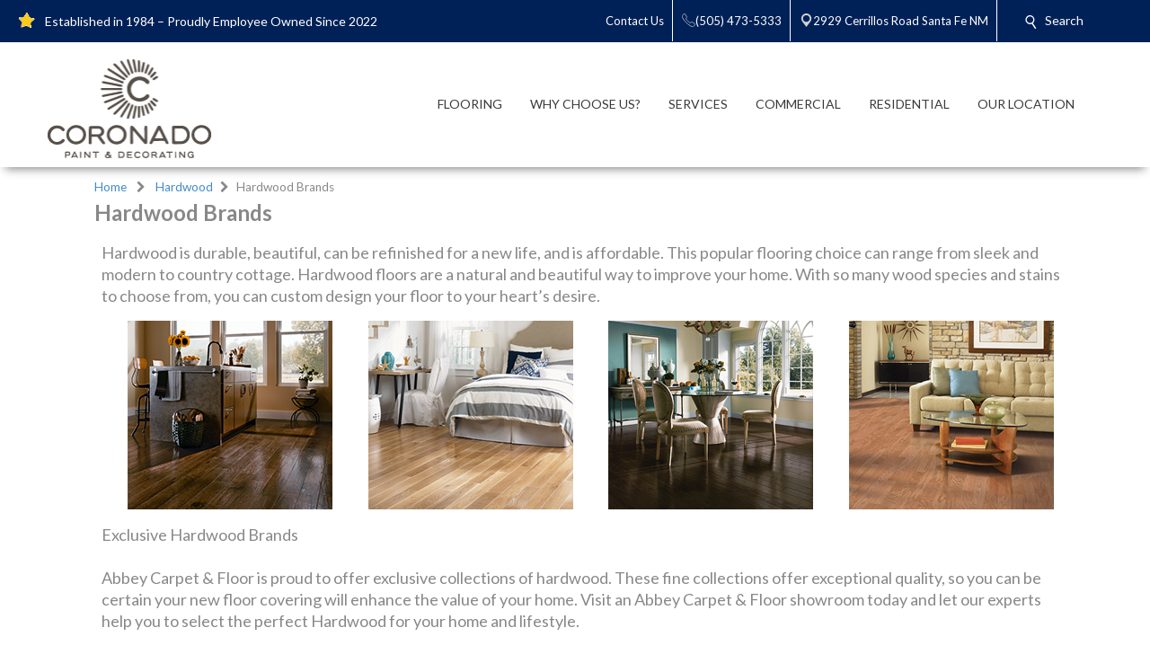

--- FILE ---
content_type: text/html; charset=utf-8
request_url: https://coronadodecorating.com/hardwood/hardwood-brands.aspx
body_size: 35524
content:


<!DOCTYPE html>
<html>

<head><meta charset="utf-8" /><meta name="viewport" content="width=device-width,initial-scale=1" /><title>
	Install Hardwood Floors from these Top Hardwood Brands - Coronado Paint & Decorating Is Your Local Tile, Carpet, Paint, Window Coverings And Flooring Store In Santa Fe Nm. Shop Local! - Coronado Paint & Decorating
</title><meta id="scPath" name="scPath" content="/sitecore/content/Abbey/Home/hardwood/hardwood-brands" /><meta id="scID" name="scID" content="{10883C4B-D0B3-4B7F-84F7-548CB024C586}" /><link href="/css/build.app.min.css" rel="stylesheet" />
    <script type="text/javascript" src="https://ajax.googleapis.com/ajax/libs/jquery/1.7.2/jquery.min.js"> </script>
    <link href="https://fonts.googleapis.com/css?family=Lato:300,300i,400,400i,700,900" rel="stylesheet" /><link href="https://maxcdn.bootstrapcdn.com/font-awesome/4.6.3/css/font-awesome.min.css" rel="stylesheet" /><link href="https://fonts.googleapis.com/css?family=Old+Standard+TT:400,400i,700" rel="stylesheet" />

    <script type="text/javascript" src="https://ajax.googleapis.com/ajax/libs/jquery/1.7.2/jquery.min.js"> </script>
    
        <script type="text/javascript" src="https://cdn.roomvo.com/static/scripts/b2b/abbeycarpet.js" defer></script>
    
    <script src="/js/bundle.client.js"></script>
    <script type="text/javascript" src="/js/modernizr-custom.js"></script>
    
<!--BeginNoIndex--> 
<!-- InsertScript -->

<!-- /InsertScript -->
<!--EndNoIndex-->

<!-- Tag Manager script -->
<script>(function(w,d,s,l,i){w[l]=w[l]||[];w[l].push({'gtm.start':new Date().getTime(),event:'gtm.js'});var f=d.getElementsByTagName(s)[0],j=d.createElement(s),dl=l!='dataLayer'?'&l='+l:'';j.async=true;j.src='https://www.googletagmanager.com/gtm.js?id='+i+dl;f.parentNode.insertBefore(j,f);})(window,document,'script','dataLayer','GTM-M25RKWF');</script>
<!-- End Tag Manager script --><link href="/css/Abbey/rte.css" rel="stylesheet" type="text/css" />
    <!-- Coria START -->
    <link href="/css/coria/coria.app.min.css" rel="stylesheet" />
    <script type="text/javascript" src="/js/MainMenu.js"></script>
    <!-- Coria END -->
    <script src="https://floorhub.com/scripts/floorhub.js" defer></script>
<meta name="Description" content="Abbey Carpet &amp; Floor carries all the leading brands of hardwood flooring. Stop by your local showroom to see our impressive collection for your floors." /><link rel='shortcut icon' type='image/x-icon' href='/images/ACFFavicon.ico' /></head>


<body class="">
    

<!-- Tag Manager script -->
<noscript><iframe src="https://www.googletagmanager.com/ns.html?id=GTM-M25RKWF" height="0" width="0" style="display:none;visibility:hidden"></iframe></noscript>
<!-- End Tag Manager script -->
    <!-- facebook api -->
<script>
    //contact us form validation
    $(document).ready(function () {
        var contactUsErrorMsg = $('.scfSubmitSummary').text();
        if (contactUsErrorMsg == undefined) return;
        if (!contactUsErrorMsg.match(/[a-z]/i)) return;

        setRedBorderIfEmpty('.scfSingleLineTextBox');
        setRedBorderIfEmpty('.scfTelephoneTextBox');
        setRedBorderIfEmpty('.scfEmailTextBox');
        setRedBorderIfEmpty('.scfMultipleLineTextBox');
    });

    function setRedBorderIfEmpty(elementClass) {
        var el = $(elementClass);
        if (el.length) {
            var txt = el.val();
            if (txt == "")
                el.css("border-color", "red");
        }
    }
</script>

    <!-- end facebook api -->
    <form method="post" action="/hardwood/hardwood-brands.aspx" id="form1">
<div class="aspNetHidden">
<input type="hidden" name="RadScriptManager_TSM" id="RadScriptManager_TSM" value="" />
<input type="hidden" name="__EVENTTARGET" id="__EVENTTARGET" value="" />
<input type="hidden" name="__EVENTARGUMENT" id="__EVENTARGUMENT" value="" />
<input type="hidden" name="__VIEWSTATE" id="__VIEWSTATE" value="/[base64]/[base64]/[base64]////8PZAIGDxYCHwUC/////w9kAgoPFgIfBQL/////D2QCDA8WAh8FAv////[base64]/[base64]/OmYEBgAqryLOjFo5fwfdxpMLr1o=" />
</div>

<script type="text/javascript">
//<![CDATA[
var theForm = document.forms['form1'];
if (!theForm) {
    theForm = document.form1;
}
function __doPostBack(eventTarget, eventArgument) {
    if (!theForm.onsubmit || (theForm.onsubmit() != false)) {
        theForm.__EVENTTARGET.value = eventTarget;
        theForm.__EVENTARGUMENT.value = eventArgument;
        theForm.submit();
    }
}
//]]>
</script>


<script src="/WebResource.axd?d=c6ino6i8-_NmttpSqqugEMtJTTGARumPPzhS6xwoOmyuGPFvzcCO9r0w1s3sT758_Y1PyRKlzyO9rIZSp7Zar8ixqZikZ1Nctr6A9emgVzA1&amp;t=637811549229275428" type="text/javascript"></script>


<script src="/Telerik.Web.UI.WebResource.axd?_TSM_HiddenField_=RadScriptManager_TSM&amp;compress=1&amp;_TSM_CombinedScripts_=%3b%3bSystem.Web.Extensions%2c+Version%3d4.0.0.0%2c+Culture%3dneutral%2c+PublicKeyToken%3d31bf3856ad364e35%3aen-US%3a5bc44d53-7cae-4d56-af98-205692fecf1f%3aea597d4b%3ab25378d2" type="text/javascript"></script>
<div class="aspNetHidden">

	<input type="hidden" name="__VIEWSTATEGENERATOR" id="__VIEWSTATEGENERATOR" value="6B260122" />
</div>
        <script type="text/javascript">
//<![CDATA[
Sys.WebForms.PageRequestManager._initialize('RadScriptManager', 'form1', [], [], [], 90, '');
//]]>
</script>

        
<!--BeginNoIndex--> 
<!-- InsertScript -->


<!-- /InsertScript -->
<!--EndNoIndex-->
        <div id="app" :data-track-id="" >
            <div class="home">
                <header>
                    

    <style>
        .top-nav-item ul li a, .top-nav-item ul li span {
            color: #FFFFFF
        }
    </style>

<div class="top-nav-item" style="background-color:#002157;">
    <a class="responsive-button">
        <div class="menu5">
            <span></span>
            <span></span>
            <span></span>
            <span></span>
        </div>
    </a>
    <ul class="top-nav-left">
        <li class="nav-text">
            <i class="icon">
                <img class="top-nav-icon" src="https://coronadodecorating.com:443/-/media/cta/icons/star.png">
            </i>
            <span>Established in 1984 – Proudly Employee Owned Since 2022</span>
        </li>
    </ul>
    <ul class="top-nav-right">
                <li class="desktop-only-static">
                    <a href="/ContactUs.aspx" target="">
                        <i class=" icon top-nav-custom-icon">
                        </i>
                        <span class="p-l-5">Contact Us</span>
                    </a>
                </li>
                        <li>
                            <a href="tel:(505) 473-5333" class="nav-location-phone-single">
                                <span class="p-l-5">
                                    <i class="icon">
                                        <svg enable-background="new 0 0 50 50" height="50px" id="Layer_1" version="1.1" viewBox="0 0 50 50" width="50px" xml:space="preserve" xmlns="http://www.w3.org/2000/svg" xmlns:xlink="http://www.w3.org/1999/xlink"><rect fill="none" height="50" width="50"></rect><path d="M30.217,35.252c0,0,4.049-2.318,5.109-2.875  c1.057-0.559,2.152-0.7,2.817-0.294c1.007,0.616,9.463,6.241,10.175,6.739c0.712,0.499,1.055,1.924,0.076,3.32  c-0.975,1.396-5.473,6.916-7.379,6.857c-1.909-0.062-9.846-0.236-24.813-15.207C1.238,18.826,1.061,10.887,1,8.978  C0.939,7.07,6.459,2.571,7.855,1.595c1.398-0.975,2.825-0.608,3.321,0.078c0.564,0.781,6.124,9.21,6.736,10.176  c0.419,0.66,0.265,1.761-0.294,2.819c-0.556,1.06-2.874,5.109-2.874,5.109s1.634,2.787,7.16,8.312  C27.431,33.615,30.217,35.252,30.217,35.252z" fill="none" stroke="#ffffff" stroke-miterlimit="10" stroke-width="2"></path></svg>
                                    </i>
                                <span>(505) 473-5333</span>
                            </a>
                        </li>
                        <li>
                            <a href="https://www.google.com/maps/search/Coronado Paint &amp; Decorating, 2929 Cerrillos Road, Santa Fe, NM 87507" class="" target="_blank">
                                <i class="icon icon-multiple">
                                    <svg width="400pt" height="400pt" viewBox="0 0 400 400" version="1.1" xmlns="http://www.w3.org/2000/svg">
                                    <g id="#ffffffff">
                                    <path fill="#ffffff" opacity="1.00" d=" M 19.40 96.52 C 22.26 96.25 25.16 96.16 27.95 96.90 C 29.18 97.48 30.41 98.08 31.66 98.62 C 35.16 101.79 38.53 105.09 41.81 108.48 L 42.51 108.50 L 42.47 109.15 C 42.94 109.60 43.41 110.05 43.87 110.51 L 44.54 110.49 L 44.47 111.54 L 45.55 111.47 L 45.48 112.57 L 46.60 112.43 L 46.45 113.58 L 47.62 113.39 L 47.44 114.58 L 48.64 114.38 L 48.43 115.60 L 49.15 115.40 C 49.52 115.75 50.26 116.44 50.63 116.78 L 50.37 117.58 L 51.68 117.26 L 51.42 118.61 L 52.43 118.18 L 52.62 119.30 L 53.72 119.52 L 53.54 120.00 C 54.38 120.63 55.19 121.30 55.96 122.01 C 56.20 122.28 56.67 122.81 56.91 123.07 C 57.62 123.70 58.32 124.35 59.01 125.02 C 59.68 125.67 60.34 126.33 61.00 127.01 C 72.53 138.23 83.75 149.78 95.44 160.84 L 95.50 161.53 L 96.54 161.47 L 96.47 162.54 L 97.55 162.47 L 97.48 163.57 L 98.60 163.44 L 98.46 164.59 L 99.63 164.39 L 99.42 165.58 L 100.14 165.44 C 100.51 165.77 101.24 166.43 101.61 166.76 L 101.40 167.57 L 102.73 167.31 L 102.40 168.60 L 103.74 168.28 L 103.33 169.21 L 104.38 169.55 L 104.71 170.62 L 105.62 170.12 L 105.42 171.17 C 105.80 171.38 106.57 171.81 106.96 172.02 C 107.63 172.68 108.30 173.36 108.97 174.04 C 109.63 174.69 110.30 175.35 110.98 176.00 C 123.18 187.90 135.08 200.11 147.44 211.84 L 147.50 212.53 L 148.54 212.47 L 148.47 213.54 L 149.55 213.47 L 149.47 214.56 L 150.60 214.44 L 150.46 215.60 L 151.22 215.39 C 151.57 215.73 152.27 216.42 152.63 216.76 L 152.50 217.06 C 152.86 217.42 153.58 218.14 153.94 218.51 L 154.70 218.29 L 154.40 219.60 L 155.70 219.27 L 155.34 220.61 L 156.35 220.11 L 156.58 221.25 L 157.67 221.51 L 157.55 221.97 C 158.35 222.64 159.16 223.32 159.96 223.99 C 160.19 224.25 160.66 224.76 160.90 225.02 C 173.55 237.42 186.21 249.83 198.66 262.44 C 199.60 263.20 200.69 263.68 201.86 263.97 C 202.26 263.51 203.05 262.61 203.44 262.15 L 203.51 261.80 C 203.84 261.48 204.48 260.83 204.81 260.50 L 205.19 260.49 C 205.51 260.16 206.17 259.51 206.50 259.18 L 206.46 258.46 L 207.53 258.54 L 207.50 257.81 C 207.83 257.48 208.48 256.82 208.81 256.50 L 209.54 256.53 L 209.46 255.46 L 210.53 255.54 L 210.50 254.81 C 210.82 254.48 211.48 253.83 211.81 253.50 L 212.53 253.54 L 212.46 252.46 L 213.53 252.54 L 213.50 251.81 C 213.82 251.48 214.48 250.83 214.81 250.50 L 215.54 250.53 L 215.46 249.46 L 216.18 249.50 C 216.51 249.17 217.17 248.51 217.50 248.18 L 217.46 247.46 L 218.53 247.54 L 218.50 246.81 C 218.83 246.48 219.48 245.82 219.81 245.50 L 220.54 245.53 L 220.46 244.46 L 221.18 244.50 C 221.51 244.17 222.17 243.51 222.50 243.18 L 222.46 242.46 L 223.54 242.54 L 223.46 241.46 L 224.18 241.50 C 224.51 241.17 225.17 240.51 225.50 240.18 L 225.46 239.46 L 226.53 239.54 L 226.50 238.81 C 226.82 238.48 227.48 237.83 227.81 237.50 L 228.53 237.53 L 228.50 236.81 C 228.82 236.48 229.48 235.83 229.81 235.50 L 230.54 235.53 L 230.46 234.46 L 231.18 234.50 C 231.51 234.17 232.17 233.51 232.50 233.18 L 232.46 232.46 L 233.54 232.54 L 233.46 231.46 L 234.18 231.50 C 234.51 231.17 235.17 230.51 235.50 230.18 L 235.46 229.46 L 236.54 229.54 L 236.46 228.46 L 237.18 228.50 C 237.51 228.17 238.17 227.51 238.50 227.18 L 238.46 226.46 L 239.53 226.54 L 239.50 225.81 C 239.83 225.48 240.48 224.82 240.81 224.50 L 241.54 224.53 L 241.46 223.46 L 242.18 223.50 C 242.51 223.17 243.17 222.51 243.50 222.18 L 243.46 221.46 L 244.54 221.54 L 244.46 220.46 L 245.54 220.54 L 245.46 219.46 L 246.53 219.54 L 246.50 218.81 C 246.83 218.48 247.48 217.82 247.81 217.50 L 248.54 217.53 L 248.46 216.46 L 249.18 216.50 C 249.51 216.17 250.17 215.51 250.50 215.18 L 250.46 214.46 L 251.54 214.54 L 251.46 213.46 L 252.54 213.54 L 252.46 212.45 L 253.53 212.53 L 253.50 211.81 C 253.83 211.48 254.48 210.82 254.81 210.50 L 255.54 210.53 L 255.46 209.46 L 256.53 209.54 L 256.50 208.81 C 256.83 208.48 257.48 207.82 257.81 207.50 L 258.54 207.53 L 258.46 206.46 L 259.53 206.54 L 259.50 205.81 C 259.83 205.48 260.48 204.82 260.81 204.50 L 261.53 204.53 L 261.50 203.81 C 261.82 203.48 262.48 202.83 262.81 202.50 L 263.54 202.53 L 263.46 201.46 L 264.18 201.50 C 264.51 201.17 265.17 200.51 265.50 200.18 L 265.46 199.46 L 266.54 199.54 L 266.46 198.46 L 267.18 198.50 C 267.51 198.17 268.17 197.51 268.50 197.18 L 268.46 196.46 L 269.54 196.54 L 269.46 195.46 L 270.18 195.50 C 270.51 195.17 271.17 194.51 271.50 194.18 L 271.46 193.46 L 272.53 193.54 L 272.50 192.81 C 272.82 192.48 273.48 191.83 273.81 191.50 L 274.53 191.53 L 274.50 190.81 C 274.82 190.48 275.48 189.83 275.81 189.50 L 276.54 189.53 L 276.46 188.46 L 277.54 188.53 L 277.50 187.81 C 277.83 187.48 278.48 186.82 278.81 186.49 L 279.53 186.53 L 279.50 185.81 C 279.83 185.48 280.48 184.82 280.81 184.50 L 281.54 184.53 L 281.46 183.46 L 282.54 183.54 L 282.46 182.46 L 283.54 182.54 L 283.46 181.46 L 284.18 181.50 C 284.51 181.17 285.17 180.51 285.50 180.18 L 285.46 179.46 L 286.53 179.54 L 286.50 178.81 C 286.83 178.48 287.48 177.82 287.81 177.49 L 288.54 177.53 L 288.46 176.46 L 289.19 176.49 C 289.51 176.17 290.17 175.51 290.50 175.18 L 290.46 174.46 L 291.53 174.54 L 291.50 173.81 C 291.83 173.48 292.48 172.83 292.81 172.50 L 293.54 172.53 L 293.46 171.46 L 294.54 171.54 L 294.46 170.46 L 295.18 170.50 C 295.51 170.17 296.17 169.51 296.50 169.18 L 296.46 168.46 L 297.54 168.54 L 297.46 167.46 L 298.53 167.54 L 298.50 166.81 C 298.82 166.48 299.48 165.83 299.81 165.50 L 300.54 165.53 L 300.46 164.46 L 301.53 164.54 L 301.50 163.81 C 301.83 163.48 302.48 162.82 302.81 162.50 L 303.54 162.53 L 303.46 161.46 L 304.54 161.54 L 304.46 160.46 L 305.53 160.54 L 305.50 159.81 C 305.83 159.48 306.48 158.82 306.81 158.50 L 307.54 158.53 L 307.46 157.46 L 308.53 157.54 L 308.50 156.81 C 308.83 156.48 309.48 155.83 309.81 155.50 L 310.54 155.53 L 310.46 154.46 L 311.54 154.54 L 311.46 153.46 L 312.53 153.54 L 312.50 152.81 C 312.82 152.48 313.48 151.83 313.81 151.50 L 314.54 151.53 L 314.46 150.46 L 315.18 150.50 C 315.51 150.17 316.17 149.51 316.50 149.18 L 316.46 148.46 L 317.54 148.54 L 317.46 147.46 L 318.53 147.54 L 318.50 146.81 C 318.82 146.48 319.48 145.83 319.81 145.50 L 320.54 145.53 L 320.45 144.46 L 321.54 144.54 L 321.46 143.46 L 322.54 143.54 L 322.46 142.45 L 323.55 142.53 L 323.47 141.80 C 323.81 141.47 324.47 140.80 324.80 140.47 L 325.55 140.55 L 325.43 139.43 L 326.55 139.55 L 326.43 138.43 L 327.55 138.55 L 327.43 137.43 L 328.17 137.50 C 328.50 137.17 329.17 136.50 329.50 136.17 L 329.43 135.43 L 330.55 135.55 L 330.43 134.43 L 331.17 134.50 C 331.50 134.17 332.17 133.50 332.50 133.17 L 332.43 132.43 L 333.54 132.55 L 333.47 131.80 C 333.81 131.47 334.47 130.80 334.80 130.47 L 335.55 130.55 L 335.43 129.43 L 336.17 129.50 C 336.50 129.17 337.17 128.50 337.50 128.17 L 337.43 127.43 L 338.54 127.55 L 338.47 126.80 C 338.81 126.47 339.47 125.80 339.80 125.47 L 340.55 125.54 L 340.43 124.43 L 341.55 124.55 L 341.43 123.43 L 342.55 123.55 L 342.47 122.80 C 342.80 122.47 343.47 121.80 343.80 121.47 L 344.55 121.55 L 344.47 120.80 C 344.80 120.47 345.47 119.80 345.80 119.47 L 346.55 119.54 L 346.43 118.43 L 347.55 118.55 L 347.47 117.80 C 347.81 117.47 348.47 116.80 348.80 116.47 L 349.55 116.55 L 349.43 115.43 L 350.54 115.55 L 350.47 114.80 C 350.80 114.47 351.47 113.81 351.80 113.47 L 352.55 113.55 L 352.43 112.43 L 353.55 112.55 L 353.43 111.43 L 354.55 111.55 L 354.43 110.43 L 355.17 110.50 C 355.50 110.17 356.17 109.50 356.50 109.17 L 356.43 108.43 L 357.55 108.55 L 357.43 107.43 L 358.55 107.55 L 358.43 106.43 L 359.54 106.55 L 359.47 105.80 C 359.80 105.47 360.47 104.81 360.80 104.47 L 361.55 104.55 L 361.43 103.43 L 362.55 103.55 L 362.43 102.43 L 363.17 102.51 C 363.49 102.18 364.15 101.52 364.48 101.19 L 364.45 100.78 C 365.72 99.88 366.93 98.90 368.18 97.98 C 371.86 96.21 376.02 95.82 379.96 96.85 C 384.01 98.41 387.25 101.43 389.58 105.04 C 391.10 109.16 391.89 113.95 389.72 118.00 C 389.70 118.23 389.67 118.70 389.65 118.94 C 387.37 122.20 384.40 124.86 381.62 127.67 C 324.45 184.84 267.28 242.00 210.12 299.17 C 208.46 301.03 206.18 302.07 203.98 303.13 C 201.19 303.80 198.30 303.74 195.46 303.46 L 195.61 302.88 C 192.89 302.74 190.76 300.98 188.73 299.37 C 188.42 299.08 187.80 298.50 187.48 298.21 L 187.54 297.46 L 186.46 297.54 L 186.50 296.82 C 186.17 296.49 185.51 295.83 185.18 295.50 L 184.46 295.54 L 184.54 294.47 L 183.81 294.50 C 183.48 294.18 182.83 293.52 182.50 293.19 L 182.53 292.46 L 181.46 292.54 L 181.53 291.46 L 180.45 291.53 L 180.53 290.43 L 179.79 290.55 C 179.45 290.21 178.79 289.55 178.45 289.21 L 178.57 288.47 L 177.47 288.55 L 177.54 287.46 L 176.46 287.54 L 176.54 286.46 L 175.45 286.54 L 175.54 285.46 L 174.45 285.54 L 174.54 284.47 L 173.81 284.50 C 173.48 284.17 172.82 283.52 172.50 283.19 L 172.53 282.46 L 171.46 282.54 L 171.53 281.46 L 170.45 281.53 L 170.53 280.43 L 169.79 280.55 C 169.46 280.22 168.79 279.55 168.46 279.22 L 168.57 278.48 L 167.47 278.55 L 167.54 277.47 L 166.81 277.50 C 166.48 277.18 165.83 276.52 165.50 276.19 L 165.53 275.46 L 164.46 275.54 L 164.50 274.82 C 164.17 274.49 163.51 273.83 163.18 273.50 L 162.46 273.54 L 162.54 272.46 L 161.46 272.54 L 161.53 271.46 L 160.45 271.53 L 160.52 270.43 L 159.79 270.55 C 159.45 270.21 158.79 269.55 158.45 269.21 L 158.57 268.47 L 157.47 268.55 L 157.54 267.47 L 156.46 267.54 L 156.50 266.82 C 156.17 266.49 155.51 265.83 155.18 265.50 L 154.46 265.54 L 154.54 264.47 L 153.81 264.50 C 153.48 264.17 152.82 263.52 152.50 263.19 L 152.53 262.46 L 151.46 262.54 L 151.53 261.46 L 150.45 261.53 L 150.53 260.43 L 149.79 260.55 C 149.45 260.21 148.79 259.55 148.45 259.21 L 148.57 258.47 L 147.47 258.55 L 147.54 257.47 L 146.46 257.54 L 146.50 256.82 C 146.17 256.49 145.51 255.83 145.18 255.50 L 144.46 255.54 L 144.54 254.47 L 143.81 254.50 C 143.48 254.17 142.82 253.52 142.50 253.19 L 142.53 252.46 L 141.46 252.54 L 141.53 251.46 L 140.44 251.53 L 140.52 250.42 L 139.79 250.55 C 139.45 250.22 138.79 249.55 138.45 249.21 L 138.57 248.47 L 137.47 248.55 L 137.54 247.46 L 136.46 247.54 L 136.54 246.47 L 135.81 246.50 C 135.48 246.18 134.83 245.52 134.50 245.19 L 134.54 244.47 L 133.46 244.55 L 133.54 243.46 L 132.46 243.54 L 132.54 242.46 L 131.46 242.54 L 131.53 241.46 L 130.44 241.53 L 130.54 240.43 L 129.41 240.60 L 129.50 239.84 C 129.17 239.51 128.50 238.84 128.17 238.51 L 127.47 238.55 L 127.54 237.47 L 126.46 237.54 L 126.54 236.46 L 125.46 236.54 L 125.54 235.46 L 124.46 235.54 L 124.54 234.47 L 123.81 234.50 C 123.48 234.17 122.82 233.52 122.50 233.19 L 122.53 232.46 L 121.46 232.54 L 121.53 231.46 L 120.45 231.53 L 120.52 230.42 L 119.78 230.54 C 119.45 230.21 118.79 229.55 118.45 229.21 L 118.57 228.48 L 117.47 228.55 L 117.54 227.47 L 116.81 227.51 C 116.48 227.18 115.83 226.52 115.50 226.19 L 115.53 225.47 L 114.81 225.50 C 114.48 225.18 113.83 224.52 113.50 224.19 L 113.53 223.47 L 112.81 223.50 C 112.48 223.17 111.82 222.52 111.50 222.19 L 111.53 221.46 L 110.45 221.53 L 110.53 220.43 L 109.79 220.55 C 109.45 220.21 108.79 219.55 108.45 219.21 L 108.57 218.47 L 107.47 218.55 L 107.54 217.47 L 106.45 217.54 L 106.53 216.46 L 105.81 216.50 C 105.48 216.17 104.82 215.52 104.50 215.19 L 104.53 214.46 L 103.46 214.55 L 103.54 213.46 L 102.46 213.54 L 102.54 212.46 L 101.46 212.54 L 101.53 211.46 L 100.45 211.53 L 100.53 210.43 L 99.79 210.55 C 99.45 210.21 98.79 209.55 98.45 209.21 L 98.57 208.47 L 97.47 208.55 L 97.54 207.47 L 96.46 207.54 L 96.50 206.82 C 96.17 206.49 95.51 205.83 95.18 205.50 L 94.46 205.54 L 94.54 204.47 L 93.81 204.50 C 93.48 204.17 92.83 203.52 92.50 203.19 L 92.53 202.46 L 91.46 202.54 L 91.53 201.46 L 90.45 201.53 L 90.53 200.43 L 89.79 200.55 C 89.45 200.21 88.79 199.55 88.45 199.21 L 88.57 198.47 L 87.47 198.55 L 87.53 197.47 L 86.81 197.50 C 86.48 197.18 85.83 196.52 85.50 196.19 L 85.53 195.46 L 84.46 195.54 L 84.54 194.47 L 83.81 194.50 C 83.48 194.18 82.83 193.52 82.50 193.19 L 82.53 192.46 L 81.46 192.54 L 81.53 191.46 L 80.45 191.53 L 80.52 190.43 L 79.79 190.55 C 79.45 190.21 78.79 189.55 78.45 189.21 L 78.57 188.47 L 77.47 188.55 L 77.54 187.47 L 76.46 187.54 L 76.50 186.82 C 76.17 186.49 75.51 185.83 75.18 185.50 L 74.46 185.54 L 74.54 184.46 L 73.46 184.54 L 73.50 183.82 C 73.17 183.49 72.51 182.83 72.18 182.50 L 71.46 182.54 L 71.53 181.46 L 70.45 181.53 L 70.53 180.43 L 69.79 180.55 C 69.45 180.21 68.79 179.55 68.45 179.21 L 68.57 178.47 L 67.47 178.55 L 67.53 177.47 L 66.81 177.50 C 66.48 177.17 65.82 176.52 65.50 176.19 L 65.53 175.46 L 64.46 175.54 L 64.54 174.47 L 63.81 174.50 C 63.48 174.18 62.83 173.52 62.50 173.19 L 62.54 172.47 L 61.46 172.55 L 61.54 171.47 L 60.45 171.53 L 60.53 170.43 L 59.79 170.55 C 59.45 170.21 58.79 169.55 58.45 169.21 L 58.57 168.48 L 57.47 168.55 L 57.54 167.47 L 56.46 167.54 L 56.54 166.47 L 55.81 166.50 C 55.48 166.17 54.82 165.52 54.50 165.19 L 54.53 164.46 L 53.46 164.54 L 53.54 163.47 L 52.81 163.50 C 52.48 163.17 51.82 162.52 51.50 162.19 L 51.53 161.46 L 50.45 161.53 L 50.52 160.43 L 49.78 160.55 C 49.45 160.21 48.79 159.55 48.45 159.21 L 48.57 158.47 L 47.47 158.55 L 47.53 157.47 L 46.81 157.50 C 46.48 157.17 45.82 156.52 45.50 156.19 L 45.53 155.47 L 44.81 155.50 C 44.48 155.18 43.83 154.52 43.50 154.19 L 43.53 153.46 L 42.46 153.54 L 42.54 152.46 L 41.46 152.54 L 41.53 151.46 L 40.45 151.53 L 40.52 150.43 L 39.79 150.55 C 39.45 150.21 38.78 149.54 38.45 149.21 L 38.57 148.47 L 37.47 148.55 L 37.54 147.47 L 36.46 147.54 L 36.54 146.46 L 35.46 146.54 L 35.50 145.82 C 35.17 145.49 34.51 144.83 34.18 144.50 L 33.46 144.54 L 33.54 143.47 L 32.81 143.50 C 32.48 143.18 31.83 142.52 31.50 142.19 L 31.53 141.47 L 30.45 141.53 L 30.53 140.43 L 29.79 140.55 C 29.46 140.22 28.79 139.55 28.46 139.22 L 28.57 138.48 L 27.47 138.55 L 27.54 137.47 L 26.81 137.50 C 26.48 137.18 25.83 136.52 25.50 136.19 L 25.53 135.46 L 24.46 135.54 L 24.50 134.82 C 24.17 134.49 23.51 133.83 23.18 133.50 L 22.46 133.54 L 22.54 132.46 L 21.46 132.54 L 21.53 131.46 L 20.45 131.53 L 20.53 130.43 L 19.79 130.55 C 19.45 130.21 18.79 129.55 18.45 129.21 L 18.57 128.47 L 17.47 128.55 L 17.53 127.47 L 16.81 127.50 C 16.48 127.17 15.83 126.52 15.50 126.19 L 15.53 125.46 L 14.46 125.54 L 14.54 124.46 L 13.80 124.55 C 13.51 124.21 12.94 123.54 12.65 123.21 C 10.36 120.78 8.11 117.92 8.19 114.39 L 7.59 114.42 C 6.80 107.61 10.72 101.54 16.17 97.86 C 17.33 97.61 18.49 97.38 19.65 97.15 L 19.40 96.52 Z" />
                                    </g>
                                    </svg>
                                </i>
                                <i class="icon icon-single">
                                    <svg width="512pt" height="512pt" viewBox="0 0 512 512" version="1.1" xmlns="http://www.w3.org/2000/svg">
                                        <g id="#d3d3d3ff">
                                            <path fill="#d3d3d3" opacity="1.00" d=" M 248.57 0.00 L 263.93 0.00 C 290.38 1.32 316.64 7.71 340.42 19.46 C 373.54 35.65 401.78 61.61 420.73 93.24 C 435.99 118.58 445.23 147.51 447.45 177.01 C 447.64 178.66 447.39 180.44 448.18 181.97 C 448.45 189.58 448.98 197.32 447.58 204.84 C 445.89 232.11 438.11 258.99 425.13 283.03 C 416.76 299.06 405.13 312.99 394.45 327.47 C 348.39 389.00 302.12 450.38 256.18 512.00 L 255.79 512.00 C 204.19 442.71 152.12 373.77 100.40 304.57 C 79.17 275.36 66.42 240.02 64.37 203.96 C 63.14 196.08 63.15 187.92 64.36 180.05 C 65.95 152.41 73.78 125.17 86.95 100.83 C 106.37 64.72 137.69 35.16 174.88 17.89 C 197.92 7.03 223.16 1.19 248.57 0.00 M 249.10 64.23 C 227.69 65.28 206.60 71.97 188.42 83.32 C 165.50 97.55 147.28 119.20 137.25 144.25 C 127.20 169.07 125.36 197.08 131.83 223.04 C 138.27 249.10 153.26 272.93 173.86 290.11 C 196.60 309.27 226.22 320.18 255.98 319.90 C 282.66 320.15 309.25 311.43 330.84 295.80 C 353.73 279.34 370.95 255.13 378.81 228.04 C 386.36 202.35 385.58 174.26 376.57 149.04 C 367.47 123.38 349.90 100.85 327.27 85.72 C 304.47 70.29 276.58 62.65 249.10 64.23 Z"></path>
                                        </g>
                                    </svg>
                                </i>
                                <span class="p-l-5">2929 Cerrillos Road Santa Fe NM</span>
                            </a>
                        </li>
                <li id="search" class="col-8 col-sm-7 col-md-5 top-nav-search" style="background-color:#002157;">
                    <div class="search-menu">
                        <i class="icon">
                            <svg width="512pt" height="512pt" viewBox="0 0 512 512" version="1.1" xmlns="http://www.w3.org/2000/svg">
                                <g id="#ffffffff">
                                    <path fill="#ffffff" opacity="1.00" d=" M 200.46 0.60 C 212.65 0.22 224.86 -0.01 237.04 0.66 C 243.39 1.95 249.95 2.22 256.21 4.07 C 257.58 4.33 258.97 4.56 260.36 4.80 C 262.88 5.65 265.45 6.35 268.03 7.01 C 270.32 7.72 272.59 8.50 274.86 9.30 C 277.56 10.19 280.23 11.21 282.87 12.30 C 285.95 13.50 288.96 14.87 291.94 16.31 C 294.31 17.45 296.65 18.63 299.00 19.82 C 329.17 36.01 354.29 61.48 369.91 91.97 C 371.07 94.26 372.18 96.58 373.30 98.89 C 374.47 101.61 375.65 104.33 376.70 107.09 C 377.11 108.11 377.53 109.13 377.95 110.15 C 379.11 113.39 380.14 116.68 381.30 119.92 C 382.30 123.61 383.19 127.33 384.31 130.99 C 384.46 132.45 384.61 133.92 384.75 135.39 L 385.35 135.29 C 386.71 143.76 387.72 152.25 388.43 160.79 C 388.65 167.39 388.43 173.98 388.46 180.58 L 387.78 180.60 C 387.82 187.84 386.68 195.00 385.39 202.11 C 384.92 204.01 384.51 205.92 384.15 207.85 C 383.39 210.58 382.74 213.34 382.00 216.08 C 380.18 222.12 378.17 228.11 375.76 233.94 C 373.80 238.74 371.49 243.38 369.17 248.01 C 360.01 265.36 347.88 281.18 333.34 294.38 C 331.76 295.97 329.17 297.15 329.29 299.75 C 334.19 305.92 338.12 312.78 342.61 319.24 C 376.50 370.17 410.35 421.12 444.24 472.05 C 446.10 474.78 447.18 477.92 448.43 480.95 C 448.85 485.58 448.85 490.24 448.41 494.87 C 446.96 498.18 445.62 501.62 443.25 504.41 C 440.86 507.50 437.39 509.41 434.06 511.30 C 432.54 511.53 431.04 511.79 429.53 512.00 L 420.38 512.00 C 412.95 511.51 406.48 506.55 402.30 500.64 C 363.44 442.31 324.75 383.86 285.81 325.59 C 282.06 325.82 278.72 328.23 275.12 329.27 C 272.07 330.24 269.02 331.20 265.94 332.07 C 264.60 332.46 263.28 332.87 261.96 333.32 C 261.22 333.45 259.75 333.70 259.01 333.83 C 256.31 334.63 253.55 335.19 250.79 335.71 C 248.36 336.32 245.87 336.55 243.37 336.65 L 243.42 337.27 C 239.94 337.46 236.46 337.61 233.01 338.10 C 220.53 339.28 208.01 338.32 195.56 337.31 L 195.58 336.69 C 190.48 336.61 185.58 335.10 180.58 334.30 L 179.86 333.88 C 171.63 332.25 163.71 329.34 155.87 326.39 C 154.55 325.81 153.24 325.26 151.94 324.69 C 150.62 324.11 149.30 323.54 147.99 322.96 C 144.91 321.45 141.86 319.90 138.79 318.36 C 105.19 300.07 78.00 270.26 63.18 234.96 C 62.79 234.00 62.41 233.04 62.03 232.08 C 61.01 229.42 60.01 226.75 59.06 224.07 C 56.47 216.51 54.56 208.74 52.87 200.94 C 52.69 199.58 52.52 198.21 52.35 196.85 C 51.50 194.12 51.39 191.26 51.34 188.43 L 50.69 188.42 C 50.19 175.35 49.27 162.10 51.26 149.12 C 51.43 146.66 51.58 144.17 52.36 141.80 C 52.55 140.26 52.72 138.71 52.92 137.17 C 53.74 134.08 54.29 130.92 55.20 127.85 C 55.38 126.89 55.55 125.94 55.73 124.99 C 56.27 123.45 56.75 121.89 57.24 120.33 C 58.13 117.16 59.22 114.04 60.35 110.94 C 61.10 108.91 61.90 106.88 62.65 104.85 C 64.01 101.88 65.31 98.88 66.62 95.88 C 67.82 93.61 68.98 91.31 70.15 89.02 C 82.63 65.98 100.40 45.84 121.84 30.75 C 130.45 24.78 139.49 19.40 149.07 15.14 C 150.43 14.53 151.79 13.93 153.16 13.33 C 154.43 12.80 155.72 12.27 156.99 11.73 C 159.67 10.72 162.37 9.76 165.03 8.70 C 165.52 8.60 166.50 8.38 166.99 8.27 C 171.83 6.48 176.86 5.23 181.89 4.07 C 185.52 3.17 189.25 2.73 192.88 1.79 C 195.41 1.58 197.96 1.42 200.50 1.31 L 200.46 0.60 M 205.31 45.46 C 204.02 47.51 201.12 46.33 199.12 46.98 C 195.88 48.12 192.31 48.02 189.15 49.36 C 187.95 49.49 186.75 49.61 185.55 49.72 L 185.66 50.32 C 182.56 50.92 179.66 52.20 176.57 52.81 L 176.61 53.31 C 175.40 53.55 174.23 53.90 173.09 54.34 C 171.70 54.96 170.32 55.59 169.01 56.36 C 168.74 56.39 168.19 56.46 167.92 56.49 C 165.62 57.79 163.19 58.87 160.95 60.30 C 160.69 60.36 160.16 60.46 159.90 60.51 C 158.18 61.75 156.32 62.80 154.42 63.73 L 154.35 64.54 C 154.00 64.54 153.31 64.54 152.96 64.54 C 151.71 65.54 150.44 66.51 149.19 67.51 L 148.40 67.34 L 148.33 68.17 C 147.80 68.50 146.74 69.15 146.22 69.48 L 145.75 69.57 C 144.29 70.83 142.82 72.08 141.30 73.27 C 138.81 75.11 136.59 77.28 134.33 79.39 C 134.08 79.67 133.56 80.25 133.30 80.53 L 132.56 80.57 L 132.51 81.56 L 131.52 81.54 L 131.54 82.29 C 131.24 82.55 130.65 83.06 130.36 83.31 C 128.03 85.78 125.76 88.28 123.47 90.77 L 123.50 91.23 C 122.16 92.68 120.90 94.20 119.71 95.77 C 118.19 97.94 116.68 100.11 115.25 102.33 C 114.13 103.99 113.11 105.71 112.24 107.51 L 111.77 107.66 C 110.60 110.21 109.15 112.62 108.17 115.25 L 107.64 115.56 C 106.95 117.43 106.15 119.26 105.27 121.06 C 104.83 122.18 104.47 123.34 104.21 124.53 L 103.74 124.46 C 103.41 125.60 103.05 126.75 102.67 127.88 C 102.17 129.45 101.68 131.02 101.27 132.61 L 100.63 132.50 C 100.56 133.85 100.49 135.21 100.42 136.56 L 99.68 136.45 C 99.42 139.05 98.86 141.62 97.92 144.06 C 97.69 145.88 97.55 147.71 97.45 149.54 C 97.26 149.57 96.89 149.61 96.71 149.63 C 96.60 152.47 96.43 155.31 96.29 158.15 C 95.24 161.66 95.66 165.38 95.53 169.00 C 95.66 172.91 95.22 176.93 96.29 180.75 C 96.45 183.63 96.62 186.51 96.75 189.40 C 96.94 189.38 97.30 189.34 97.49 189.32 C 97.58 191.48 97.60 193.71 98.39 195.76 C 98.99 198.12 99.43 200.52 100.23 202.82 C 100.50 204.18 100.77 205.56 101.34 206.84 C 101.93 208.51 102.50 210.20 103.09 211.87 C 103.44 212.86 103.82 213.83 104.21 214.80 C 104.59 215.81 104.99 216.82 105.42 217.81 C 106.27 219.61 107.10 221.43 107.74 223.32 L 108.28 223.62 C 108.82 225.09 109.55 226.47 110.28 227.86 C 110.75 228.69 111.21 229.53 111.67 230.38 C 112.73 232.10 113.76 233.83 114.70 235.62 L 115.50 235.70 C 115.51 236.04 115.52 236.72 115.52 237.06 C 119.04 241.66 122.33 246.45 126.18 250.80 C 129.76 254.89 133.66 258.71 137.69 262.36 C 137.95 262.58 138.47 263.00 138.73 263.21 C 140.41 264.57 142.06 265.97 143.73 267.34 C 144.94 268.17 146.14 269.03 147.38 269.85 L 147.51 270.27 C 148.87 271.06 150.20 271.90 151.56 272.69 L 151.66 273.48 C 152.01 273.50 152.71 273.53 153.07 273.55 C 154.34 274.55 155.64 275.50 156.93 276.48 C 157.28 276.46 157.99 276.42 158.34 276.40 L 158.59 277.64 C 158.93 277.65 159.60 277.66 159.94 277.67 C 161.07 278.48 162.28 279.19 163.60 279.66 C 163.62 279.79 163.66 280.06 163.69 280.19 C 165.18 280.67 166.64 281.28 168.10 281.90 C 169.46 282.65 170.88 283.32 172.44 283.61 L 172.45 284.35 C 173.24 284.42 174.81 284.54 175.59 284.61 L 175.46 285.28 C 177.02 285.69 178.57 286.18 180.11 286.67 C 181.27 287.03 182.44 287.35 183.62 287.66 C 183.63 287.82 183.65 288.16 183.66 288.33 C 184.64 288.39 186.59 288.52 187.57 288.58 L 187.65 289.22 C 190.62 289.60 193.51 290.45 196.50 290.73 L 196.43 291.30 C 198.33 291.37 200.23 291.48 202.14 291.64 C 205.62 293.03 209.49 292.43 213.16 292.71 C 217.10 293.15 221.67 294.14 225.28 292.21 L 225.57 293.17 C 229.10 292.24 232.80 292.56 236.41 292.27 C 236.40 292.10 236.38 291.74 236.38 291.57 C 239.68 291.66 242.86 290.74 246.08 290.15 C 249.29 289.32 252.55 288.65 255.72 287.65 C 256.76 287.31 257.81 286.96 258.86 286.60 C 260.60 286.05 262.34 285.42 263.96 284.54 C 264.24 284.53 264.79 284.49 265.07 284.48 C 267.39 283.20 269.84 282.15 272.35 281.29 L 272.61 280.78 C 275.26 279.79 277.67 278.31 280.24 277.14 L 280.41 276.73 C 282.28 275.82 284.08 274.77 285.75 273.52 L 286.57 273.60 L 286.69 272.86 C 288.62 271.81 290.44 270.57 292.19 269.24 C 293.56 268.20 294.94 267.16 296.36 266.16 L 296.45 265.40 L 297.25 265.57 C 299.60 263.38 301.90 261.12 304.44 259.13 L 304.48 258.40 L 305.17 258.45 C 305.50 258.13 306.15 257.50 306.48 257.18 L 306.44 256.48 L 307.50 256.53 L 307.47 255.49 L 308.16 255.44 C 308.47 255.12 309.08 254.48 309.39 254.16 L 309.46 253.74 C 313.95 249.39 317.65 244.34 321.29 239.29 C 322.10 238.06 322.90 236.82 323.66 235.56 C 324.19 234.73 324.73 233.90 325.27 233.08 C 326.19 231.31 327.21 229.60 328.37 227.98 C 328.41 227.72 328.49 227.20 328.53 226.93 C 329.78 225.02 330.77 222.96 331.64 220.85 C 332.24 219.61 332.82 218.36 333.42 217.12 C 333.81 216.02 334.24 214.95 334.64 213.86 C 335.60 211.31 336.46 208.73 337.38 206.16 C 337.92 204.27 338.41 202.37 338.76 200.43 L 339.32 200.53 C 339.42 198.70 339.44 196.82 340.31 195.16 C 340.98 191.49 341.48 187.79 342.17 184.12 C 342.84 171.81 343.41 159.26 340.83 147.12 C 340.64 145.53 340.48 143.95 340.35 142.37 L 339.65 142.56 C 339.53 141.06 339.37 139.57 339.17 138.08 C 338.34 136.11 337.81 134.03 337.21 131.98 C 336.86 130.79 336.54 129.59 336.27 128.39 L 335.78 128.53 C 335.52 127.35 335.22 126.19 334.86 125.04 C 334.14 123.32 333.44 121.60 332.57 119.96 C 332.56 119.72 332.54 119.25 332.53 119.01 C 331.21 116.74 330.10 114.35 328.93 112.00 C 327.72 109.79 326.47 107.60 325.32 105.36 L 324.54 105.24 C 324.53 104.90 324.52 104.24 324.51 103.90 C 323.56 102.69 322.65 101.46 321.80 100.19 C 321.28 99.38 320.77 98.59 320.27 97.79 C 318.00 94.71 315.65 91.69 313.17 88.78 C 312.96 88.51 312.54 87.97 312.33 87.70 C 308.71 83.64 304.90 79.72 300.77 76.18 C 300.49 75.96 299.95 75.54 299.68 75.33 C 298.18 74.06 296.68 72.78 295.23 71.46 L 294.82 71.45 C 291.85 68.84 288.46 66.78 285.25 64.49 L 284.43 64.61 L 284.31 63.81 C 282.65 63.01 281.03 62.12 279.38 61.30 L 279.29 60.86 C 276.77 59.79 274.37 58.46 271.90 57.29 C 270.67 56.69 269.43 56.12 268.21 55.52 C 267.00 55.12 265.79 54.72 264.58 54.35 L 264.62 53.67 C 263.83 53.60 262.23 53.47 261.44 53.40 L 261.63 52.53 C 260.84 52.48 259.26 52.38 258.47 52.33 L 258.47 51.70 C 256.43 51.22 254.41 50.65 252.36 50.23 L 252.55 49.57 C 251.16 49.53 249.78 49.49 248.40 49.45 L 248.57 48.72 C 245.32 48.36 242.09 47.77 238.92 46.94 C 236.73 46.65 234.51 46.54 232.30 46.48 L 232.46 45.74 C 223.92 45.59 215.36 45.22 206.84 45.88 L 205.73 47.30 C 205.63 46.84 205.42 45.92 205.31 45.46 Z" />
                                </g>
                            </svg>
                        </i>
                        <span>Search</span>
                    </div>
                    <div class="input-group search-box" style="width: 280px;">
                        <i class="icon">
                            <svg class="feather feather-arrow-right" fill="none" height="24" stroke="currentColor" stroke-linecap="round" stroke-linejoin="round" stroke-width="2" viewBox="0 0 24 24" width="24" xmlns="http://www.w3.org/2000/svg"><line x1="5" x2="19" y1="12" y2="12"/><polyline points="12 5 19 12 12 19"/></svg>
                        </i>
                        <input type="text" class="form-control" id="search-field" placeholder="Search" style="width: 280px;"/>
                    </div>
                </li>
    </ul>
    <div class="top-mobile-background theme-background-color"></div>
    <div class="dynamic-logo">
        <a href="/">
            <span class="align-container align-img">
                <img src="https://coronadodecorating.com:443/-/media/abbey/membersiteimages/0036/homepage/coronado-logo.jpg" alt="Coronado Paint &amp; Decorating logo">
            </span>
            <span class="align-container align-txt">
                <span class="store-name" style="font-size:24px; left:0; margin-left:10px; color:#666; margin-bottom:0; float:right; font-family:Georgia,serif; max-width:300px; display:block; line-height:1.2; font-weight:bold;"></span>
            </span>
        </a>
    </div>
</div>



<script type="text/javascript" src="/js/MenuPreloader.js"></script>
<script type="text/javascript">
    // custom menu resizing
    function logoImageLoaded() {
        var imgLogo = $(".main-menu-logo img");
        var height = imgLogo.height();
        if (height > 80) {
            var newHeight = height + 67 + "px";
            var newLineHeight = height + 21 + "px";
            var newTitleMargin = (height - 70) / 2 + "px";

            $("#app").css("padding-top", newHeight);
            $("#header-main #navigation #menu.level-1 > li > a").css("line-height", newLineHeight);
            $(".main-menu-logo").css("line-height", newLineHeight);
            $(".main-menu-logo").css("height", newLineHeight);
            $(".main-menu-logo .store-name").css("margin-top", newTitleMargin);
        }
        else {
            $(".main-menu-logo").css("line-height", "90px");
        }
    };

</script>

<style>
    .theme-font-color {
        color: #FFFFFF !important;
    }
    .theme-background-color {
        background-color: #002157;
    }
    .theme-triangle-color:after {
        border-top: 10px solid #002157;
    }
    #header-main #navigation #menu.level-1 > li:hover > a.theme-background-color-color {
        color: #002157;
    }
    .theme-background-color-overline {
        border-top: 4px solid #002157;
    }
    .mega-menu-l1 li.active {
        background-color: #002157 !important;
    }

    #app {
        padding-top:147px;
        max-width:1920px;
    }

    @media screen and (max-width: 1024px) {
        #app {
            padding-top: 221px !important
        }
    }
</style>

<div id="header-main" class="row">
    <div id="menu-wrapper" class="col-md-12">
        <div class="row">
            <nav id="navigation">
                <div class="main-menu">
                        <a class="main-menu-logo" href="/">
                            <span class="align-container">
                                <img src="https://coronadodecorating.com:443/-/media/abbey/membersiteimages/0036/homepage/coronado-logo.jpg" onload="logoImageLoaded()" alt="Coronado Paint &amp; Decorating logo">
                            </span>
                            <span class="align-container">
                                <span class="store-name" style="font-size:24px; left:0; margin-left:10px; color:#666; margin-bottom:0; float:right; font-family:Georgia,serif; max-width:400px; display:block; line-height:1.2; font-weight:bold;"></span>
                            </span>
                        </a>
                        <ul id="menu" class="level-1">
                                <li class="menu-item sub sub-1 mega-menu-item">
                                    <a class="text-uppercase theme-color theme-background-color-color"  target="">
                                        <span class="theme-background-color-overline">FLOORING</span>
                                    </a>
                                        <div class="mega-menu-outer-container" style="display:none">
                                            <div class="mega-menu-container">
                                                    <div class="mega-menu-l1-container">
                                                        <h6 class="list-title">EXPLORE</h6>
                                                        <ul class="mega-menu-l1">

                                                                <li class="mega-menu-l1-item" link-name="Carpet">
                                                                    <a  target="">CARPET</a>
                                                                </li>
                                                                <li class="mega-menu-l1-item" link-name="Hardwood">
                                                                    <a  target="">HARDWOOD</a>
                                                                </li>
                                                                <li class="mega-menu-l1-item" link-name="Laminate">
                                                                    <a  target="">LAMINATE</a>
                                                                </li>
                                                                <li class="mega-menu-l1-item" link-name="Tile-Stone">
                                                                    <a  target="">TILE / STONE</a>
                                                                </li>
                                                                <li class="mega-menu-l1-item" link-name="Vinyl">
                                                                    <a  target="">VINYL</a>
                                                                </li>
                                                                <li class="mega-menu-l1-item" link-name="Area-Rugs">
                                                                    <a  target="">AREA RUGS</a>
                                                                </li>
                                                                <li class="mega-menu-l1-item" link-name="Room-Visualizer">
                                                                    <a href=javascript:roomvo.startStandaloneVisualizer(); target="">Visualize Your Room</a>
                                                                </li>
                                                        </ul>
                                                    </div>
                                                        <div class="mega-menu-l2-container" link-parent="Carpet" style="display:none">
                                                            <ul class="mega-menu-l2">
                                                                    <li><a href=/flooring-products.aspx?product_type=1&amp;prefilter=%7B%22productSubtypes%22:[5,6,7]%7D target="">Shop for Carpet</a></li>
                                                                    <li><a href=/carpet/carpet-brands.aspx target="">Carpet Brands</a></li>
                                                                    <li><a href=/carpet/selecting-carpet.aspx target="">Selecting Carpet</a></li>
                                                                    <li><a href=/carpet/preparing-your-home-for-carpet.aspx target="">Preparing Your Home</a></li>
                                                                    <li><a href=/carpet/carpet-care-and-maintenance.aspx target="">Carpet Care</a></li>
                                                                    <li><a href=/carpet/lifetime-warranty.aspx target="">Lifetime Warranty</a></li>
                                                            </ul>
                                                                <ul class="cta-tiles">
            <li class="tile">
                <a href="/carpet/exclusive-brands/alexander-smith.aspx">
                    <img src="https://coronadodecorating.com:443/-/media/cta/abbey-exclusive/carpet/alexander-smith-carpet-cta.jpg" alt="Save on Alexander Smith carpet this month at Abbey Carpet &amp; Floor!">
                        <p class="tile-label CTA-only-mobile">Alexander Smith</p>
                </a>
            </li>
            <li class="tile">
                <a href="/carpet/exclusive-brands/american-showcase.aspx">
                    <img src="https://coronadodecorating.com:443/-/media/cta/abbey-exclusive/carpet/american-showcase-carpet-cta.jpg" alt="Save on American Showcase carpet this month at Abbey Carpet &amp; Floor!">
                        <p class="tile-label CTA-only-mobile">American Showcase</p>
                </a>
            </li>
            <li class="tile">
                <a href="/carpet/exclusive-brands/infinity.aspx">
                    <img src="https://coronadodecorating.com:443/-/media/cta/abbey-exclusive/carpet/infinity-carpet-collection-cta.jpg" alt="Featuring our exclusive Infinity carpet brand">
                        <p class="tile-label CTA-only-mobile">Infinity Nylon</p>
                </a>
            </li>
            <li class="tile">
                <a href="/carpet/exclusive-brands/pet-defense-carpet.aspx">
                    <img src="https://coronadodecorating.com:443/-/media/abbey/images/brands/petdefense/pet-defensetm-carpet-cta.jpg" alt="Pet Defense carpet exclusively at Abbey Carpet &amp; Floor">
                        <p class="tile-label CTA-only-mobile">Pet Defense Carpet</p>
                </a>
            </li>
    </ul>

                                                        </div>
                                                        <div class="mega-menu-l2-container" link-parent="Hardwood" style="display:none">
                                                            <ul class="mega-menu-l2">
                                                                    <li><a href=/flooring-products.aspx?product_type=1&amp;prefilter=%7B%22productSubtypes%22:[1]%7D target="">Shop For Hardwood</a></li>
                                                                    <li><a href=/hardwood/hardwood-brands.aspx target="">Hardwood Brands</a></li>
                                                                    <li><a href=/hardwood/selecting-hardwood-flooring.aspx target="">Selecting Hardwood</a></li>
                                                                    <li><a href=/hardwood/hardwood-care-and-maintenance.aspx target="">Hardwood Care</a></li>
                                                            </ul>
                                                                <ul class="cta-tiles">
            <li class="tile">
                <a href="/hardwood/exclusive-brands/alexander-smith.aspx">
                    <img src="https://coronadodecorating.com:443/-/media/cta/abbey-exclusive/hardwood/alexander-smith-hardwood-cta.jpg" alt="Save on Alexander Smith hardwood flooring this month at Abbey Carpet &amp; Floor!">
                        <p class="tile-label CTA-only-mobile">Alexander Smith</p>
                </a>
            </li>
            <li class="tile">
                <a href="/hardwood/exclusive-brands/american-showcase.aspx">
                    <img src="https://coronadodecorating.com:443/-/media/cta/abbey-exclusive/hardwood/american-showcase-hardwood-cta.jpg" alt="Save on American Showcase hardwood flooring this month at Abbey Carpet &amp; Floor!">
                        <p class="tile-label CTA-only-mobile">American Showcase</p>
                </a>
            </li>
            <li class="tile">
                <a href="/hardwood/selecting-hardwood-flooring.aspx">
                    <img src="https://coronadodecorating.com:443/-/media/cta/global/hardwood/mohawk-hardwood-cta.jpg" alt="Featuring hardwood flooring from Mohawk. Visit our showroom where you&#39;re sure to find flooring you love at a price you can afford!">
                        <p class="tile-label CTA-only-mobile">Mohawk</p>
                </a>
            </li>
            <li class="tile">
                <a href="/hardwood/selecting-hardwood-flooring.aspx">
                    <img src="https://coronadodecorating.com:443/-/media/cta/global/hardwood/shaw-hardwood-cta.jpg" alt="Featuring hardwood flooring from Shaw. Visit our showroom where you&#39;re sure to find flooring you love at a price you can afford!">
                        <p class="tile-label CTA-only-mobile">Shaw Floors</p>
                </a>
            </li>
    </ul>

                                                        </div>
                                                        <div class="mega-menu-l2-container" link-parent="Laminate" style="display:none">
                                                            <ul class="mega-menu-l2">
                                                                    <li><a href=/flooring-products.aspx?product_type=1&amp;prefilter=%7B%22productSubtypes%22:[11]%7D target="">Shop For Laminate</a></li>
                                                                    <li><a href=/laminate/laminate-brands.aspx target="">Laminate Brands</a></li>
                                                                    <li><a href=/laminate/selecting-laminate-flooring.aspx target="">Selecting Laminate</a></li>
                                                                    <li><a href=/laminate/laminate-care-and-maintenance.aspx target="">Laminate Care</a></li>
                                                            </ul>
                                                                <ul class="cta-tiles">
            <li class="tile">
                <a href="/laminate/exclusive-brands/alexander-smith.aspx">
                    <img src="https://coronadodecorating.com:443/-/media/cta/abbey-exclusive/laminate/alexander-smith-laminate-cta.jpg" alt="Save on Alexander Smith laminate this month at Abbey Carpet &amp; Floor!">
                        <p class="tile-label CTA-only-mobile">Alexander Smith</p>
                </a>
            </li>
            <li class="tile">
                <a href="/laminate/exclusive-brands/american-showcase.aspx">
                    <img src="https://coronadodecorating.com:443/-/media/cta/abbey-exclusive/laminate/american-showcase-laminate-cta.jpg" alt="Save on American Showcase laminate this month at Abbey Carpet &amp; Floor!">
                        <p class="tile-label CTA-only-mobile">American Showcase</p>
                </a>
            </li>
            <li class="tile">
                <a href="/laminate/selecting-laminate-flooring.aspx">
                    <img src="https://coronadodecorating.com:443/-/media/cta/global/laminate/mohawk-laminate-cta.jpg" alt="Featuring laminate flooring from Mohawk. Visit our showroom where you&#39;re sure to find flooring you love at a price you can afford!">
                        <p class="tile-label CTA-only-mobile">Mohawk</p>
                </a>
            </li>
            <li class="tile">
                <a href="/laminate/selecting-laminate-flooring.aspx">
                    <img src="https://coronadodecorating.com:443/-/media/cta/global/laminate/shaw-laminate-cta-2.jpg" alt="Featuring laminate flooring from Shaw. Visit our showroom where you&#39;re sure to find flooring you love at a price you can afford!">
                        <p class="tile-label CTA-only-mobile">Shaw</p>
                </a>
            </li>
    </ul>

                                                        </div>
                                                        <div class="mega-menu-l2-container" link-parent="Tile-Stone" style="display:none">
                                                            <ul class="mega-menu-l2">
                                                                    <li><a href=/flooring-products.aspx?product_type=1&amp;prefilter=%7B%22productSubtypes%22:[2]%7D target="">Shop For Tile &amp; Stone</a></li>
                                                                    <li><a href=/tile-stone/tile-stone-brands.aspx target="">Tile &amp; Stone Brands</a></li>
                                                                    <li><a href=/tile-stone/selecting-tile-and-stone.aspx target="">Selecting Tile &amp; Stone</a></li>
                                                                    <li><a href=/tile-stone/tile-stone-care-and-maintenance.aspx target="">Tile &amp; Stone Care</a></li>
                                                            </ul>
                                                                <ul class="cta-tiles">
            <li class="tile">
                <a href="/tile-stone/exclusive-brands/american-showcase.aspx">
                    <img src="https://coronadodecorating.com:443/-/media/cta/abbey-exclusive/tile-stone/american-showcase-tile-cta.jpg" alt="Save on American Showcase tile this month at Abbey Carpet &amp; Floor!">
                        <p class="tile-label CTA-only-mobile">American Showcase</p>
                </a>
            </li>
            <li class="tile">
                <a href="/flooring-products.aspx?product_type=1&amp;prefilter=%7B%22productSubtypes%22:[2]%7D">
                    <img src="https://coronadodecorating.com:443/-/media/cta/global/tile-stone/american-olean-cta.jpg" alt="American Olean">
                        <p class="tile-label CTA-only-mobile">American Olean</p>
                </a>
            </li>
            <li class="tile">
                <a href="/tile-stone/selecting-tile-and-stone.aspx">
                    <img src="https://coronadodecorating.com:443/-/media/cta/global/tile-stone/marazzi-tile-cta.jpg" alt="Featuring ceramic tile, porcelain tile, and stone from Marazzi. Visit our showroom where you&#39;re sure to find flooring you love at a price you can afford!">
                        <p class="tile-label CTA-only-mobile">&nbsp;</p>
                </a>
            </li>
            <li class="tile">
                <a href="/tile-stone/selecting-tile-and-stone.aspx">
                    <img src="https://coronadodecorating.com:443/-/media/cta/global/tile-stone/daltile-cta.jpg" alt="Featuring ceramic, porcelain and glass tiles from Daltile. Visit our showroom where you&#39;re sure to find flooring you love at a price you can afford!">
                        <p class="tile-label CTA-only-mobile">&nbsp;</p>
                </a>
            </li>
    </ul>

                                                        </div>
                                                        <div class="mega-menu-l2-container" link-parent="Vinyl" style="display:none">
                                                            <ul class="mega-menu-l2">
                                                                    <li><a href=/flooring-products.aspx?product_type=1&amp;prefilter=%7B%22productSubtypes%22:[3,4]%7D target="">Shop For Vinyl</a></li>
                                                                    <li><a href=/vinyl/vinyl-brands.aspx target="">Vinyl Brands</a></li>
                                                                    <li><a href=/vinyl/selecting-vinyl-flooring.aspx target="">Selecting Vinyl</a></li>
                                                                    <li><a href=/vinyl/vinyl-care-and-maintenance.aspx target="">Vinyl Care</a></li>
                                                            </ul>
                                                                <ul class="cta-tiles">
            <li class="tile">
                <a href="/vinyl/exclusive-brands/alexander-smith.aspx">
                    <img src="https://coronadodecorating.com:443/-/media/cta/abbey-exclusive/luxury-vinyl/alexander-smith-vinyl-cta.jpg" alt="Save on Alexander Smith vinyl this month at Abbey Carpet &amp; Floor!">
                        <p class="tile-label CTA-only-mobile">Alexander Smith</p>
                </a>
            </li>
            <li class="tile">
                <a href="/vinyl/exclusive-brands/american-showcase.aspx">
                    <img src="https://coronadodecorating.com:443/-/media/cta/abbey-exclusive/luxury-vinyl/american-showcase-vinyl-cta.jpg" alt="Save on American Showcase luxury vinyl this month at Abbey Carpet &amp; Floor!">
                        <p class="tile-label CTA-only-mobile">American Showcase</p>
                </a>
            </li>
            <li class="tile">
                <a href="/flooring-products.aspx?product_type=1&amp;prefilter=%7B%22productSubtypes%22:[3,4]%7D">
                    <img src="https://coronadodecorating.com:443/-/media/cta/global/vinyl/coretec-cta.jpg" alt="COREtec&#174; Waterproof Luxury Vinyl flooring offers some of the most stunning styles and colors in the industry! Visit our showroom where you&#39;re sure to find flooring you love at a price you can afford!">
                        <p class="tile-label CTA-only-mobile">COREtec&reg;</p>
                </a>
            </li>
            <li class="tile">
                <a href="/flooring-products.aspx?product_type=1&amp;prefilter=%7B%22productSubtypes%22:[3,4]%7D">
                    <img src="https://coronadodecorating.com:443/-/media/cta/global/vinyl/karndean-cta.jpg" alt="Karndean Designflooring Waterproof Luxury Vinyl flooring offers some of the most stunning styles and colors in the industry! Visit our showroom where you&#39;re sure to find flooring you love at a price you can afford!">
                        <p class="tile-label CTA-only-mobile">Karndean Designflooring</p>
                </a>
            </li>
    </ul>

                                                        </div>
                                                        <div class="mega-menu-l2-container" link-parent="Area-Rugs" style="display:none">
                                                            <ul class="mega-menu-l2">
                                                                    <li><a href=/flooring-products.aspx?product_type=2 target="">Shop Area Rugs</a></li>
                                                                    <li><a href=/area-rugs/area-rug-brands.aspx target="">Area Rug Brands</a></li>
                                                                    <li><a href=/area-rugs/selecting-area-rugs.aspx target="">Selecting Area Rugs</a></li>
                                                                    <li><a href=/area-rugs/area-rug-care-and-maintenance.aspx target="">Area Rug Care</a></li>
                                                            </ul>
                                                                <ul class="cta-tiles">
            <li class="tile">
                <a href="/area-rugs/selecting-area-rugs.aspx">
                    <img src="https://coronadodecorating.com:443/-/media/cta/global/area-rugs/area-rugs-stanton-cta.jpg" alt="Featuring area rugs from Stanton.">
                        <p class="tile-label CTA-only-mobile">&nbsp;</p>
                </a>
            </li>
            <li class="tile">
                <a href="/flooring-products.aspx?product_type=2">
                    <img src="https://coronadodecorating.com:443/-/media/cta/global/area-rugs/area-rugs-milliken-cta.jpg" alt="Featuring area rugs by Milliken Floor Covering.">
                        <p class="tile-label CTA-only-mobile">Milliken Area Rugs</p>
                </a>
            </li>
            <li class="tile">
                <a href="/flooring-products.aspx?product_type=2">
                    <img src="https://coronadodecorating.com:443/-/media/cta/global/area-rugs/area-rugs-nourison-home-cta.jpg" alt="Featuring area rugs by Nourison Home. Visit our showroom where you&#39;re sure to find flooring you love at a price you can afford!">
                        <p class="tile-label CTA-only-mobile">&nbsp;</p>
                </a>
            </li>
            <li class="tile">
                <a href="/area-rugs/selecting-area-rugs.aspx">
                    <img src="https://coronadodecorating.com:443/-/media/cta/global/area-rugs/area-rugs-safavieh-cta.jpg" alt="Featuring area rugs by Safavieh. Visit our showroom where you&#39;re sure to find flooring you love at a price you can afford!">
                        <p class="tile-label CTA-only-mobile">&nbsp;</p>
                </a>
            </li>
    </ul>

                                                        </div>
                                                        <div class="mega-menu-l2-container" link-parent="Room-Visualizer" style="display:none">
                                                            <ul class="mega-menu-l2">
                                                            </ul>
                                                                <ul class="cta-tiles">
            <li class="tile">
                <a href="javascript:roomvo.startStandaloneVisualizer();">
                    <img src="https://coronadodecorating.com:443/-/media/abbey/corporate-hero-images/2021/abbey-roomvo-cta-200.jpg" alt="Reinvent your room with new flooring using our Room Visualizer virtual design tool.">
                        <p class="tile-label CTA-only-mobile"></p>
                </a>
            </li>
            <li class="tile">
                <a href="javascript:roomvo.startStandaloneVisualizer();">
                    <img src="https://coronadodecorating.com:443/-/media/cta/global/inspiration/get-inspired-cta.jpg" alt="Get inspired by the latest trends in flooring - stop by our showroom to see the latest styles and colors!">
                        <p class="tile-label CTA-only-mobile"></p>
                </a>
            </li>
            <li class="tile">
                <a href="/ContactUs.aspx">
                    <img src="https://coronadodecorating.com:443/-/media/cta/global/free-measure-estimate/free-estimate-cta.jpg" alt="Call or stop by today to schedule your FREE Estimate!">
                        <p class="tile-label CTA-only-mobile"></p>
                </a>
            </li>
    </ul>

                                                        </div>
                                            </div>
                                                <ul class="cta-tiles">
    </ul>

                                        </div>
                                </li>
                                <li class="menu-item sub sub-1 mega-menu-item">
                                    <a class="text-uppercase theme-color theme-background-color-color"  target="">
                                        <span class="theme-background-color-overline">Why Choose Us?</span>
                                    </a>
                                        <div class="mega-menu-outer-container" style="display:none">
                                            <div class="mega-menu-container">
                                            </div>
                                                <ul class="cta-tiles">
            <li class="tile">
                <a href="/AboutUs.aspx">
                    <img src="https://coronadodecorating.com:443/-/media/cta/global/shop-local/shop-local-navy.png" alt="Shop Local! The dollars you spend stay in our community!">
                        <p class="tile-label">About Us</p>
                </a>
            </li>
            <li class="tile">
                <a href="/aboutus/next-satisfied-customer.aspx">
                    <img src="https://coronadodecorating.com:443/-/media/cta/global/why-choose-us/choose-us.jpg" alt="Why Choose Us - we want you to be our next satisfied customer!">
                        <p class="tile-label">Choose Abbey</p>
                </a>
            </li>
            <li class="tile">
                <a href="/aboutus/why-customers-enjoy-shopping-with-us.aspx">
                    <img src="https://coronadodecorating.com:443/-/media/cta/global/why-choose-us/the-experience.jpg" alt="Find out why customers enjoy shopping with us!">
                        <p class="tile-label">The Experience</p>
                </a>
            </li>
            <li class="tile">
                <a href="/carpet/lifetime-warranty.aspx">
                    <img src="https://coronadodecorating.com:443/-/media/cta/abbey-exclusive/lifetime-warranty-abbey.png" alt="With the Lifetime Warranty on our exclusive broadloom carpet collections, there’s no reason to go anywhere else!">
                        <p class="tile-label">Lifetime Warranty</p>
                </a>
            </li>
            <li class="tile">
                <a href="/aboutus/abbeyguarantee.aspx">
                    <img src="https://coronadodecorating.com:443/-/media/cta/abbey-exclusive/60-day-satisfaction-guarantee.png" alt="Ask about our 60 Day Satisfaction Guarantee">
                        <p class="tile-label">60 Day Guarantee</p>
                </a>
            </li>
    </ul>

                                        </div>
                                </li>
                                <li class="menu-item sub sub-1 mega-menu-item">
                                    <a class="text-uppercase theme-color theme-background-color-color"  target="">
                                        <span class="theme-background-color-overline">Services</span>
                                    </a>
                                        <div class="mega-menu-outer-container" style="display:none">
                                            <div class="mega-menu-container">
                                            </div>
                                                <ul class="cta-tiles">
            <li class="tile">
                <a href="/aboutus/benjamin-moore.aspx">
                    <img src="https://coronadodecorating.com:443/-/media/abbey/membersiteimages/0036/cta/paint-cta.jpg" alt="Benjamin Moore paint">
                        <p class="tile-label CTA-only-mobile">Benjamin Moore Paint</p>
                </a>
            </li>
            <li class="tile">
                <a href="/aboutus/hunter-douglas-window-fashions.aspx">
                    <img src="https://coronadodecorating.com:443/-/media/abbey/membersiteimages/0036/cta/hunter-douglas-cta.jpg" alt="Hunter Douglas window fashions">
                        <p class="tile-label CTA-only-mobile">Window Fashions</p>
                </a>
            </li>
    </ul>

                                        </div>
                                </li>
                                <li class="menu-item sub sub-1 mega-menu-item">
                                    <a class="text-uppercase theme-color theme-background-color-color" href=/aboutus/commercialflooring.aspx target="">
                                        <span class="theme-background-color-overline">Commercial</span>
                                    </a>
                                </li>
                                <li class="menu-item sub sub-1 mega-menu-item">
                                    <a class="text-uppercase theme-color theme-background-color-color" href=/aboutus/testimonials.aspx target="">
                                        <span class="theme-background-color-overline">Residential</span>
                                    </a>
                                </li>
                                <li class="menu-item sub sub-1 mega-menu-item">
                                    <a class="text-uppercase theme-color theme-background-color-color" href=/AboutUs/OurLocation.aspx target="">
                                        <span class="theme-background-color-overline">OUR LOCATION</span>
                                    </a>
                                </li>
                        </ul>
                </div>
            </nav>
            <nav class="mob-nav pc-hide">
                <div class="mob-menu">
                        <ul id="menu" class="level-1">
                                <li class="menu-item sub sub-1 theme-background-color theme-font-color">
                                    <span>
                                        <a class="text-uppercase theme-font-color"  target="">FLOORING</a>
                                    </span>
                                    <div class="menu-dropdown row">
                                        <div class="menu-dropdown-wrapper col-md-12">
                                            <div class="col theme-triangle-color">
                                                <div class="row">
                                                    <div class="level-2-sub">
                                                            <ul class="level-2">
                                                                <li class="menu-item sub sub-2">
                                                                    <a class="text-uppercase"  target="">
                                                                        <span style="padding: 16px 16px 16px 16px;">
                                                                            CARPET
                                                                        </span>
                                                                    </a>
                                                                </li>

                                                                <li class="menu-item sub sub-3">
                                                                    <ul id="menu " class="level-3">
                                                                            <li class="menu-item sub sub-1">
                                                                                <span>
                                                                                    <a href=/flooring-products.aspx?product_type=1&amp;prefilter=%7B%22productSubtypes%22:[5,6,7]%7D target="" style="padding: 16px 16px 16px 7px;">Shop for Carpet</a>
                                                                                </span>
                                                                            </li>
                                                                            <li class="menu-item sub sub-1">
                                                                                <span>
                                                                                    <a href=/carpet/carpet-brands.aspx target="" style="padding: 16px 16px 16px 7px;">Carpet Brands</a>
                                                                                </span>
                                                                            </li>
                                                                            <li class="menu-item sub sub-1">
                                                                                <span>
                                                                                    <a href=/carpet/selecting-carpet.aspx target="" style="padding: 16px 16px 16px 7px;">Selecting Carpet</a>
                                                                                </span>
                                                                            </li>
                                                                            <li class="menu-item sub sub-1">
                                                                                <span>
                                                                                    <a href=/carpet/preparing-your-home-for-carpet.aspx target="" style="padding: 16px 16px 16px 7px;">Preparing Your Home</a>
                                                                                </span>
                                                                            </li>
                                                                            <li class="menu-item sub sub-1">
                                                                                <span>
                                                                                    <a href=/carpet/carpet-care-and-maintenance.aspx target="" style="padding: 16px 16px 16px 7px;">Carpet Care</a>
                                                                                </span>
                                                                            </li>
                                                                            <li class="menu-item sub sub-1">
                                                                                <span>
                                                                                    <a href=/carpet/lifetime-warranty.aspx target="" style="padding: 16px 16px 16px 7px;">Lifetime Warranty</a>
                                                                                </span>
                                                                            </li>
                                                                        
                                                                        
                                                                    </ul>
                                                                </li>

                                                            </ul>
                                                            <ul class="level-2">
                                                                <li class="menu-item sub sub-2">
                                                                    <a class="text-uppercase"  target="">
                                                                        <span style="padding: 16px 16px 16px 16px;">
                                                                            HARDWOOD
                                                                        </span>
                                                                    </a>
                                                                </li>

                                                                <li class="menu-item sub sub-3">
                                                                    <ul id="menu " class="level-3">
                                                                            <li class="menu-item sub sub-1">
                                                                                <span>
                                                                                    <a href=/flooring-products.aspx?product_type=1&amp;prefilter=%7B%22productSubtypes%22:[1]%7D target="" style="padding: 16px 16px 16px 7px;">Shop For Hardwood</a>
                                                                                </span>
                                                                            </li>
                                                                            <li class="menu-item sub sub-1">
                                                                                <span>
                                                                                    <a href=/hardwood/hardwood-brands.aspx target="" style="padding: 16px 16px 16px 7px;">Hardwood Brands</a>
                                                                                </span>
                                                                            </li>
                                                                            <li class="menu-item sub sub-1">
                                                                                <span>
                                                                                    <a href=/hardwood/selecting-hardwood-flooring.aspx target="" style="padding: 16px 16px 16px 7px;">Selecting Hardwood</a>
                                                                                </span>
                                                                            </li>
                                                                            <li class="menu-item sub sub-1">
                                                                                <span>
                                                                                    <a href=/hardwood/hardwood-care-and-maintenance.aspx target="" style="padding: 16px 16px 16px 7px;">Hardwood Care</a>
                                                                                </span>
                                                                            </li>
                                                                        
                                                                        
                                                                    </ul>
                                                                </li>

                                                            </ul>
                                                            <ul class="level-2">
                                                                <li class="menu-item sub sub-2">
                                                                    <a class="text-uppercase"  target="">
                                                                        <span style="padding: 16px 16px 16px 16px;">
                                                                            LAMINATE
                                                                        </span>
                                                                    </a>
                                                                </li>

                                                                <li class="menu-item sub sub-3">
                                                                    <ul id="menu " class="level-3">
                                                                            <li class="menu-item sub sub-1">
                                                                                <span>
                                                                                    <a href=/flooring-products.aspx?product_type=1&amp;prefilter=%7B%22productSubtypes%22:[11]%7D target="" style="padding: 16px 16px 16px 7px;">Shop For Laminate</a>
                                                                                </span>
                                                                            </li>
                                                                            <li class="menu-item sub sub-1">
                                                                                <span>
                                                                                    <a href=/laminate/laminate-brands.aspx target="" style="padding: 16px 16px 16px 7px;">Laminate Brands</a>
                                                                                </span>
                                                                            </li>
                                                                            <li class="menu-item sub sub-1">
                                                                                <span>
                                                                                    <a href=/laminate/selecting-laminate-flooring.aspx target="" style="padding: 16px 16px 16px 7px;">Selecting Laminate</a>
                                                                                </span>
                                                                            </li>
                                                                            <li class="menu-item sub sub-1">
                                                                                <span>
                                                                                    <a href=/laminate/laminate-care-and-maintenance.aspx target="" style="padding: 16px 16px 16px 7px;">Laminate Care</a>
                                                                                </span>
                                                                            </li>
                                                                        
                                                                        
                                                                    </ul>
                                                                </li>

                                                            </ul>
                                                            <ul class="level-2">
                                                                <li class="menu-item sub sub-2">
                                                                    <a class="text-uppercase"  target="">
                                                                        <span style="padding: 16px 16px 16px 16px;">
                                                                            TILE / STONE
                                                                        </span>
                                                                    </a>
                                                                </li>

                                                                <li class="menu-item sub sub-3">
                                                                    <ul id="menu " class="level-3">
                                                                            <li class="menu-item sub sub-1">
                                                                                <span>
                                                                                    <a href=/flooring-products.aspx?product_type=1&amp;prefilter=%7B%22productSubtypes%22:[2]%7D target="" style="padding: 16px 16px 16px 7px;">Shop For Tile &amp; Stone</a>
                                                                                </span>
                                                                            </li>
                                                                            <li class="menu-item sub sub-1">
                                                                                <span>
                                                                                    <a href=/tile-stone/tile-stone-brands.aspx target="" style="padding: 16px 16px 16px 7px;">Tile &amp; Stone Brands</a>
                                                                                </span>
                                                                            </li>
                                                                            <li class="menu-item sub sub-1">
                                                                                <span>
                                                                                    <a href=/tile-stone/selecting-tile-and-stone.aspx target="" style="padding: 16px 16px 16px 7px;">Selecting Tile &amp; Stone</a>
                                                                                </span>
                                                                            </li>
                                                                            <li class="menu-item sub sub-1">
                                                                                <span>
                                                                                    <a href=/tile-stone/tile-stone-care-and-maintenance.aspx target="" style="padding: 16px 16px 16px 7px;">Tile &amp; Stone Care</a>
                                                                                </span>
                                                                            </li>
                                                                        
                                                                        
                                                                    </ul>
                                                                </li>

                                                            </ul>
                                                            <ul class="level-2">
                                                                <li class="menu-item sub sub-2">
                                                                    <a class="text-uppercase"  target="">
                                                                        <span style="padding: 16px 16px 16px 16px;">
                                                                            VINYL
                                                                        </span>
                                                                    </a>
                                                                </li>

                                                                <li class="menu-item sub sub-3">
                                                                    <ul id="menu " class="level-3">
                                                                            <li class="menu-item sub sub-1">
                                                                                <span>
                                                                                    <a href=/flooring-products.aspx?product_type=1&amp;prefilter=%7B%22productSubtypes%22:[3,4]%7D target="" style="padding: 16px 16px 16px 7px;">Shop For Vinyl</a>
                                                                                </span>
                                                                            </li>
                                                                            <li class="menu-item sub sub-1">
                                                                                <span>
                                                                                    <a href=/vinyl/vinyl-brands.aspx target="" style="padding: 16px 16px 16px 7px;">Vinyl Brands</a>
                                                                                </span>
                                                                            </li>
                                                                            <li class="menu-item sub sub-1">
                                                                                <span>
                                                                                    <a href=/vinyl/selecting-vinyl-flooring.aspx target="" style="padding: 16px 16px 16px 7px;">Selecting Vinyl</a>
                                                                                </span>
                                                                            </li>
                                                                            <li class="menu-item sub sub-1">
                                                                                <span>
                                                                                    <a href=/vinyl/vinyl-care-and-maintenance.aspx target="" style="padding: 16px 16px 16px 7px;">Vinyl Care</a>
                                                                                </span>
                                                                            </li>
                                                                        
                                                                        
                                                                    </ul>
                                                                </li>

                                                            </ul>
                                                            <ul class="level-2">
                                                                <li class="menu-item sub sub-2">
                                                                    <a class="text-uppercase"  target="">
                                                                        <span style="padding: 16px 16px 16px 16px;">
                                                                            AREA RUGS
                                                                        </span>
                                                                    </a>
                                                                </li>

                                                                <li class="menu-item sub sub-3">
                                                                    <ul id="menu " class="level-3">
                                                                            <li class="menu-item sub sub-1">
                                                                                <span>
                                                                                    <a href=/flooring-products.aspx?product_type=2 target="" style="padding: 16px 16px 16px 7px;">Shop Area Rugs</a>
                                                                                </span>
                                                                            </li>
                                                                            <li class="menu-item sub sub-1">
                                                                                <span>
                                                                                    <a href=/area-rugs/area-rug-brands.aspx target="" style="padding: 16px 16px 16px 7px;">Area Rug Brands</a>
                                                                                </span>
                                                                            </li>
                                                                            <li class="menu-item sub sub-1">
                                                                                <span>
                                                                                    <a href=/area-rugs/selecting-area-rugs.aspx target="" style="padding: 16px 16px 16px 7px;">Selecting Area Rugs</a>
                                                                                </span>
                                                                            </li>
                                                                            <li class="menu-item sub sub-1">
                                                                                <span>
                                                                                    <a href=/area-rugs/area-rug-care-and-maintenance.aspx target="" style="padding: 16px 16px 16px 7px;">Area Rug Care</a>
                                                                                </span>
                                                                            </li>
                                                                        
                                                                        
                                                                    </ul>
                                                                </li>

                                                            </ul>
                                                            <ul class="level-2">
                                                                <li class="menu-item sub sub-2">
                                                                    <a class="text-uppercase" href=javascript:roomvo.startStandaloneVisualizer(); target="">
                                                                        <span style="padding: 16px 16px 16px 16px;">
                                                                            Visualize Your Room
                                                                        </span>
                                                                    </a>
                                                                </li>

                                                                <li class="menu-item sub sub-3">
                                                                    <ul id="menu " class="level-3">
                                                                        
                                                                        
                                                                    </ul>
                                                                </li>

                                                            </ul>
                                                    </div>
                                                </div>
                                            </div>
                                        </div>
                                    </div>
                                    <i class="icon icon-plus header-menu-icon">+</i>
                                    <i class="icon icon-minus header-menu-icon">-</i>
                                </li>
                                <li class="menu-item sub sub-1 theme-background-color theme-font-color">
                                    <span>
                                        <a class="text-uppercase theme-font-color"  target="">Why Choose Us?</a>
                                    </span>
                                    <div class="menu-dropdown row">
                                        <div class="menu-dropdown-wrapper col-md-12">
                                            <div class="col theme-triangle-color">
                                                <div class="row">
                                                    <div class="level-2-sub">
                                                    </div>
                                                </div>
                                            </div>
                                        </div>
    <div class="menu-item-images col-md-12">
        <div class="row" style="background-color:_blue;">
                <a href="/AboutUs.aspx" class="col">
                    <img src="https://coronadodecorating.com:443/-/media/cta/global/shop-local/shop-local-navy.png" />
                        <span>About Us</span>
                </a>
                <a href="/aboutus/next-satisfied-customer.aspx" class="col">
                    <img src="https://coronadodecorating.com:443/-/media/cta/global/why-choose-us/choose-us.jpg" />
                        <span>Choose Abbey</span>
                </a>
                <a href="/aboutus/why-customers-enjoy-shopping-with-us.aspx" class="col">
                    <img src="https://coronadodecorating.com:443/-/media/cta/global/why-choose-us/the-experience.jpg" />
                        <span>The Experience</span>
                </a>
                <a href="/carpet/lifetime-warranty.aspx" class="col">
                    <img src="https://coronadodecorating.com:443/-/media/cta/abbey-exclusive/lifetime-warranty-abbey.png" />
                        <span>Lifetime Warranty</span>
                </a>
                <a href="/aboutus/abbeyguarantee.aspx" class="col">
                    <img src="https://coronadodecorating.com:443/-/media/cta/abbey-exclusive/60-day-satisfaction-guarantee.png" />
                        <span>60 Day Guarantee</span>
                </a>
        </div>
    </div>
                                    </div>
                                    <i class="icon icon-plus header-menu-icon">+</i>
                                    <i class="icon icon-minus header-menu-icon">-</i>
                                </li>
                                <li class="menu-item sub sub-1 theme-background-color theme-font-color">
                                    <span>
                                        <a class="text-uppercase theme-font-color"  target="">Services</a>
                                    </span>
                                    <div class="menu-dropdown row">
                                        <div class="menu-dropdown-wrapper col-md-12">
                                            <div class="col theme-triangle-color">
                                                <div class="row">
                                                    <div class="level-2-sub">
                                                    </div>
                                                </div>
                                            </div>
                                        </div>
    <div class="menu-item-images col-md-12">
        <div class="row" style="background-color:_blue;">
                <a href="/aboutus/benjamin-moore.aspx" class="col">
                    <img src="https://coronadodecorating.com:443/-/media/abbey/membersiteimages/0036/cta/paint-cta.jpg" />
                        <span class="CTA-only-mobile">Benjamin Moore Paint</span>
                </a>
                <a href="/aboutus/hunter-douglas-window-fashions.aspx" class="col">
                    <img src="https://coronadodecorating.com:443/-/media/abbey/membersiteimages/0036/cta/hunter-douglas-cta.jpg" />
                        <span class="CTA-only-mobile">Window Fashions</span>
                </a>
        </div>
    </div>
                                    </div>
                                    <i class="icon icon-plus header-menu-icon">+</i>
                                    <i class="icon icon-minus header-menu-icon">-</i>
                                </li>
                                <li class="menu-item sub sub-1 theme-background-color theme-font-color">
                                    <span>
                                        <a class="text-uppercase theme-font-color" href=/aboutus/commercialflooring.aspx target="">Commercial</a>
                                    </span>
                                    <div class="menu-dropdown row">
                                        <div class="menu-dropdown-wrapper col-md-12">
                                            <div class="col theme-triangle-color">
                                                <div class="row">
                                                    <div class="level-2-sub">
                                                    </div>
                                                </div>
                                            </div>
                                        </div>
                                    </div>
                                    <i class="icon icon-plus header-menu-icon">+</i>
                                    <i class="icon icon-minus header-menu-icon">-</i>
                                </li>
                                <li class="menu-item sub sub-1 theme-background-color theme-font-color">
                                    <span>
                                        <a class="text-uppercase theme-font-color" href=/aboutus/testimonials.aspx target="">Residential</a>
                                    </span>
                                    <div class="menu-dropdown row">
                                        <div class="menu-dropdown-wrapper col-md-12">
                                            <div class="col theme-triangle-color">
                                                <div class="row">
                                                    <div class="level-2-sub">
                                                    </div>
                                                </div>
                                            </div>
                                        </div>
                                    </div>
                                    <i class="icon icon-plus header-menu-icon">+</i>
                                    <i class="icon icon-minus header-menu-icon">-</i>
                                </li>
                                <li class="menu-item sub sub-1 theme-background-color theme-font-color">
                                    <span>
                                        <a class="text-uppercase theme-font-color" href=/AboutUs/OurLocation.aspx target="">OUR LOCATION</a>
                                    </span>
                                    <div class="menu-dropdown row">
                                        <div class="menu-dropdown-wrapper col-md-12">
                                            <div class="col theme-triangle-color">
                                                <div class="row">
                                                    <div class="level-2-sub">
                                                    </div>
                                                </div>
                                            </div>
                                        </div>
                                    </div>
                                    <i class="icon icon-plus header-menu-icon">+</i>
                                    <i class="icon icon-minus header-menu-icon">-</i>
                                </li>
                            <li style="clear:both"></li>
                        </ul>
                </div>
            </nav>
        </div>
    </div>
</div>



<script type="text/javascript" src="/js/MenuDesktop.js"></script>
<script type="text/javascript" src="/js/MenuMobile.js"></script>



<div class="message-stripe  " style="background-color:#002157;">
	<ul>
        <li>
                <a class="" style="color:#FFFFFF;" href="/ContactUs.aspx">
                        <img src="https://coronadodecorating.com:443/-/media/cta/icons/white/chat-icon-white.png" alt="CTA-1">
                        <span>Connect with Us!</span>
                </a>
        </li>
        <li>
                <a class="" style="color:#FFFFFF;" href="/AboutUs.aspx">
                        <img src="https://coronadodecorating.com:443/-/media/cta/icons/white/customer-service-icon-white.png" alt="CTA-2">
                        <span>Learn About Us</span>
                </a>
        </li>
        <li>
                <a class="" style="color:#FFFFFF;" href="/AboutUs/Financing.aspx">
                        <img src="https://coronadodecorating.com:443/-/media/cta/icons/white/credit-cards-white.png" alt="CTA-3">
                        <span>Flexible Financing Available</span>
                </a>
        </li>
	 </ul>
</div>
<script type="text/javascript" src="/js/MessageStripe.js"></script>






                </header>
                <div id="nav-wrapper">
                    

<div class="breadcrumb">
    <a href="/" class="breadcrumb__home">Home</a>
    <i class='fa fa-chevron-right'></i> <a class='breadcrumb__home' href='/hardwood.aspx'>Hardwood</a><i class='fa fa-chevron-right'></i>Hardwood Brands
</div>
                </div>
                
                


<div>
    
    

<div class="container-fluid ">
    <div class="row">
        <div class="col-xs-12 col-sm-12 col-md-12 col-lg-12">
            

<div class="component-container responsive-container">
    <h1 id="body_0_centerbody_943eb39eb1594d7bb26aecc850f013c0_0_colwide1_dd2fde6396184f3eb8fc7e822227f61f_0_uxTitleHolder">
        Hardwood Brands
    </h1>
</div>


<div class="responsive-container">
    <div class="rte-rendering ">
    Hardwood is durable, beautiful, can be refinished for a new life, and is affordable. This popular flooring choice can range from sleek and modern to country cottage. Hardwood floors are a natural and beautiful way to improve your home. With so many wood species and stains to choose from, you can custom design your floor to your heart’s desire.
    </div>
</div>


<div class="container-fluid responsive-container ">
    <div class="row">
        <div class="col-xs-12 col-sm-12 col-md-3 col-lg-3 ">
            

<div class="image-rendering responsive-container horizontal-align-center vertical-align-middle" data-vote-id="">
    <img src="https://coronadodecorating.com:443/-/media/abbey/corporate brands/hardwood/hardwood-room-scenes_01.jpg?h=210&amp;la=en&amp;w=228" alt="Hardwood Flooring" width="228" height="210" />
</div>

        </div>
        <div class="col-xs-12 col-sm-12 col-md-3 col-lg-3 ">
            

<div class="image-rendering responsive-container horizontal-align-center vertical-align-middle" data-vote-id="">
    <img src="https://coronadodecorating.com:443/-/media/abbey/corporate brands/hardwood/hardwood-room-scenes_02.jpg?h=210&amp;la=en&amp;w=228" alt="Hardwood Flooring" width="228" height="210" />
</div>

        </div>
        <div class="col-xs-12 col-sm-12 col-md-3 col-lg-3 ">
            

<div class="image-rendering responsive-container horizontal-align-center vertical-align-middle" data-vote-id="">
    <img src="https://coronadodecorating.com:443/-/media/abbey/corporate brands/hardwood/hardwood-room-scenes_03.jpg?h=210&amp;la=en&amp;w=228" alt="Hardwood Flooring" width="228" height="210" />
</div>

        </div>
        <div class="col-xs-12 col-sm-12 col-md-3 col-lg-3 ">
            

<div class="image-rendering responsive-container horizontal-align-center vertical-align-middle" data-vote-id="">
    <img src="https://coronadodecorating.com:443/-/media/abbey/corporate brands/hardwood/hardwood-room-scenes_04.jpg?h=210&amp;la=en&amp;w=228" alt="Hardwood Flooring" width="228" height="210" />
</div>

        </div>
    </div>
</div>


<div class="responsive-container">
    <div class="rte-rendering ">
    Exclusive Hardwood Brands<br />
<br />
Abbey Carpet &amp; Floor is proud to offer exclusive collections of hardwood. These fine collections offer exceptional quality, so you can be certain your new floor covering will enhance the value of your home. Visit an Abbey Carpet &amp; Floor showroom today and let our experts help you to select the perfect Hardwood for your home and lifestyle.
    </div>
</div>

<div class="responsive-container">
    <div class="rte-rendering ">
    <hr />
    </div>
</div>

<div class="responsive-container">
    <div class="rte-rendering ">
    <div>For more information about our Exclusive Brands click on the links below:</div>
    </div>
</div>


<div class="container-fluid responsive-container ">
    <div class="row">
        <div class="col-xs-12 col-sm-12 col-md-3 col-lg-3 ">
            
        </div>
        <div class="col-xs-12 col-sm-12 col-md-3 col-lg-3 ">
            


<div class="image-rendering responsive-container horizontal-align-center vertical-align-middle" data-vote-id="">
    
    
    <a href="/hardwood/exclusive-brands/alexander-smith.aspx">
           <img src="https://coronadodecorating.com:443/-/media/abbey/corporate brands/alexander-smith-logo.jpg?h=74&amp;la=en&amp;w=127" alt="Alexander Smith" width="127" height="74" />
        </a>
</div>

        </div>
        <div class="col-xs-12 col-sm-12 col-md-3 col-lg-3 ">
            


<div class="image-rendering responsive-container horizontal-align-center vertical-align-middle" data-vote-id="">
    
    
    <a href="/hardwood/exclusive-brands/american-showcase.aspx">
           <img src="https://coronadodecorating.com:443/-/media/abbey/corporate brands/american-showcase-logo.jpg?h=74&amp;la=en&amp;w=123" alt="American Showcase" width="123" height="74" />
        </a>
</div>

        </div>
        <div class="col-xs-12 col-sm-12 col-md-3 col-lg-3 ">
            
        </div>
    </div>
</div>


<div class="responsive-container">
    <div class="rte-rendering ">
    <hr />
    </div>
</div>

<div class="responsive-container">
    <div class="rte-rendering ">
    Other Hardwood Brand Offerings <em>(All product brands are not available at all locations)</em>
    </div>
</div>

<div class="other-brands responsive-container">
  <ul class="other-brands__list row center-xs ul--nostyle">
    
        <li class="other-brands__item col-xs-12 col-sm-4 col-md-3">
          <img id="body_0_centerbody_943eb39eb1594d7bb26aecc850f013c0_0_colwide1_dd2fde6396184f3eb8fc7e822227f61f_9_brandsRepeater_brandImage_0" alt="" src="https://coronadodecorating.com:443/-/media/abbey/images/brands/wood/anderson-tuftex.jpg" alt="Anderson Tuftex" />
          <p class="text-center">
            Anderson Tuftex
          </p>
        </li>
      
        <li class="other-brands__item col-xs-12 col-sm-4 col-md-3">
          <img id="body_0_centerbody_943eb39eb1594d7bb26aecc850f013c0_0_colwide1_dd2fde6396184f3eb8fc7e822227f61f_9_brandsRepeater_brandImage_1" alt="" src="https://coronadodecorating.com:443/-/media/abbey/images/brands/wood/dh-floors-hardwood.png" alt="Dixie Home" />
          <p class="text-center">
            Dixie Home
          </p>
        </li>
      
        <li class="other-brands__item col-xs-12 col-sm-4 col-md-3">
          <img id="body_0_centerbody_943eb39eb1594d7bb26aecc850f013c0_0_colwide1_dd2fde6396184f3eb8fc7e822227f61f_9_brandsRepeater_brandImage_2" alt="" src="https://coronadodecorating.com:443/-/media/abbey/images/brands/wood/duchateau.jpg" alt="Duchateau" />
          <p class="text-center">
            Duchateau
          </p>
        </li>
      
        <li class="other-brands__item col-xs-12 col-sm-4 col-md-3">
          <img id="body_0_centerbody_943eb39eb1594d7bb26aecc850f013c0_0_colwide1_dd2fde6396184f3eb8fc7e822227f61f_9_brandsRepeater_brandImage_3" alt="" src="https://coronadodecorating.com:443/-/media/abbey/images/brands/wood/fabrica.jpg" alt="Fabrica" />
          <p class="text-center">
            Fabrica
          </p>
        </li>
      
        <li class="other-brands__item col-xs-12 col-sm-4 col-md-3">
          <img id="body_0_centerbody_943eb39eb1594d7bb26aecc850f013c0_0_colwide1_dd2fde6396184f3eb8fc7e822227f61f_9_brandsRepeater_brandImage_4" alt="" src="https://coronadodecorating.com:443/-/media/abbey/images/brands/wood/home-legend.jpg" alt="Home Legend" />
          <p class="text-center">
            Home Legend
          </p>
        </li>
      
        <li class="other-brands__item col-xs-12 col-sm-4 col-md-3">
          <img id="body_0_centerbody_943eb39eb1594d7bb26aecc850f013c0_0_colwide1_dd2fde6396184f3eb8fc7e822227f61f_9_brandsRepeater_brandImage_5" alt="" src="https://coronadodecorating.com:443/-/media/abbey/images/brands/wood/kahrs_logomain_s.png" alt="Kahrs" />
          <p class="text-center">
            Kahrs
          </p>
        </li>
      
        <li class="other-brands__item col-xs-12 col-sm-4 col-md-3">
          <img id="body_0_centerbody_943eb39eb1594d7bb26aecc850f013c0_0_colwide1_dd2fde6396184f3eb8fc7e822227f61f_9_brandsRepeater_brandImage_6" alt="" src="https://coronadodecorating.com:443/-/media/abbey/images/brands/wood/karastan.jpg" alt="Karastan" />
          <p class="text-center">
            Karastan
          </p>
        </li>
      
        <li class="other-brands__item col-xs-12 col-sm-4 col-md-3">
          <img id="body_0_centerbody_943eb39eb1594d7bb26aecc850f013c0_0_colwide1_dd2fde6396184f3eb8fc7e822227f61f_9_brandsRepeater_brandImage_7" alt="" src="https://coronadodecorating.com:443/-/media/abbey/images/brands/wood/mohawk.jpg" alt="Mohawk" />
          <p class="text-center">
            Mohawk
          </p>
        </li>
      
        <li class="other-brands__item col-xs-12 col-sm-4 col-md-3">
          <img id="body_0_centerbody_943eb39eb1594d7bb26aecc850f013c0_0_colwide1_dd2fde6396184f3eb8fc7e822227f61f_9_brandsRepeater_brandImage_8" alt="" src="https://coronadodecorating.com:443/-/media/abbey/images/brands/wood/mullican.jpg" alt="Mullican" />
          <p class="text-center">
            Mullican
          </p>
        </li>
      
        <li class="other-brands__item col-xs-12 col-sm-4 col-md-3">
          <img id="body_0_centerbody_943eb39eb1594d7bb26aecc850f013c0_0_colwide1_dd2fde6396184f3eb8fc7e822227f61f_9_brandsRepeater_brandImage_9" alt="" src="https://coronadodecorating.com:443/-/media/abbey/images/brands/wood/naturally-aged-flooring.png" alt="Naturally Aged Flooring" />
          <p class="text-center">
            Naturally Aged Flooring
          </p>
        </li>
      
        <li class="other-brands__item col-xs-12 col-sm-4 col-md-3">
          <img id="body_0_centerbody_943eb39eb1594d7bb26aecc850f013c0_0_colwide1_dd2fde6396184f3eb8fc7e822227f61f_9_brandsRepeater_brandImage_10" alt="" src="https://coronadodecorating.com:443/-/media/abbey/images/brands/wood/shaw-floors.jpg" alt="Shaw Floors" />
          <p class="text-center">
            Shaw Floors
          </p>
        </li>
      
        <li class="other-brands__item col-xs-12 col-sm-4 col-md-3">
          <img id="body_0_centerbody_943eb39eb1594d7bb26aecc850f013c0_0_colwide1_dd2fde6396184f3eb8fc7e822227f61f_9_brandsRepeater_brandImage_11" alt="" src="https://coronadodecorating.com:443/-/media/abbey/images/brands/wood/southwind.jpg" alt="Southwind" />
          <p class="text-center">
            Southwind
          </p>
        </li>
      
        <li class="other-brands__item col-xs-12 col-sm-4 col-md-3">
          <img id="body_0_centerbody_943eb39eb1594d7bb26aecc850f013c0_0_colwide1_dd2fde6396184f3eb8fc7e822227f61f_9_brandsRepeater_brandImage_12" alt="" src="https://coronadodecorating.com:443/-/media/abbey/images/brands/wood/stanton.png" alt="Stanton" />
          <p class="text-center">
            Stanton
          </p>
        </li>
      
        <li class="other-brands__item col-xs-12 col-sm-4 col-md-3">
          <img id="body_0_centerbody_943eb39eb1594d7bb26aecc850f013c0_0_colwide1_dd2fde6396184f3eb8fc7e822227f61f_9_brandsRepeater_brandImage_13" alt="" src="https://coronadodecorating.com:443/-/media/abbey/images/brands/wood/vandyck-flooring.png" alt="Vandyck" />
          <p class="text-center">
            Vandyck
          </p>
        </li>
      
        <li class="other-brands__item col-xs-12 col-sm-4 col-md-3">
          <img id="body_0_centerbody_943eb39eb1594d7bb26aecc850f013c0_0_colwide1_dd2fde6396184f3eb8fc7e822227f61f_9_brandsRepeater_brandImage_14" alt="" src="https://coronadodecorating.com:443/-/media/abbey/images/brands/wood/wecork.png" alt="WECORK" />
          <p class="text-center">
            WECORK
          </p>
        </li>
      
  </ul>
</div>



        </div>
    </div>
</div>

    
</div>
                
                


<div class="message-stripe  footer-cta" style="background-color:#171717;">
	<ul>
        <li>
                <a class="" style="color:#FFFFFF;" href="/contactus.aspx">
                        <img src="https://coronadodecorating.com:443/-/media/cta/footer/contact.png" alt="CTA-1">
                        <span></span>
                </a>
        </li>
        <li>
                <a class="" style="color:#FFFFFF;" href="/contactus.aspx">
                        <img src="https://coronadodecorating.com:443/-/media/cta/footer/schedule.png" alt="CTA-2">
                        <span></span>
                </a>
        </li>
        <li>
                <a class="" style="color:#FFFFFF;" href="/AboutUs/Financing.aspx">
                        <img src="https://coronadodecorating.com:443/-/media/cta/footer/financing.png" alt="CTA-3">
                        <span></span>
                </a>
        </li>
	 </ul>
</div>
<script type="text/javascript" src="/js/MessageStripe.js"></script>





<footer id="footer-main">
    <div class="row footer-main-wrapper">


                <div class="footer-main-section col-xs-12 col-sm-4 col-md-4 col-lg-4">
                    <h2 class="theme-background-color">WHY CHOOSE US?</h2>
                    <ul class="footer-columns">
                                    <li>
                                        <a href="/AboutUs.aspx" class="spaced-link" target=""><i class=""></i><span>About Us</span></a>
                                    </li>
                                    <li>
                                        <a href="/aboutus/next-satisfied-customer.aspx" class="spaced-link" target=""><i class=""></i><span>Choose Abbey</span></a>
                                    </li>
                                    <li>
                                        <a href="/aboutus/why-customers-enjoy-shopping-with-us.aspx" class="spaced-link" target=""><i class=""></i><span>The Experience</span></a>
                                    </li>
                                    <li>
                                        <a href="/carpet/lifetime-warranty.aspx" class="spaced-link" target=""><i class=""></i><span>Lifetime Warranty</span></a>
                                    </li>
                                    <li>
                                        <a href="/aboutus/abbeyguarantee.aspx" class="spaced-link" target=""><i class=""></i><span>60 Day Guarantee</span></a>
                                    </li>
                                    <li>
                                        <a href="/AboutUs/Financing.aspx" class="spaced-link" target=""><i class=""></i><span>Financing</span></a>
                                    </li>
                    </ul>
                    <i class="icon icon-plus">+</i>
                    <i class="icon icon-minus">-</i>
                </div>
                <div class="footer-main-section col-xs-12 col-sm-4 col-md-4 col-lg-4">
                    <h2 class="theme-background-color">SHOP ONLINE</h2>
                    <ul class="footer-columns">
                                    <li>
                                        <a href="/flooring-products.aspx?product_type=1&amp;prefilter=%7B%22productSubtypes%22:[5,6,7]%7D" class="spaced-link" target=""><i class=""></i><span>Carpet</span></a>
                                    </li>
                                    <li>
                                        <a href="/flooring-products.aspx?product_type=1&amp;prefilter=%7B%22productSubtypes%22:[1]%7D" class="spaced-link" target=""><i class=""></i><span>Hardwood</span></a>
                                    </li>
                                    <li>
                                        <a href="/flooring-products.aspx?product_type=1&amp;prefilter=%7B%22productSubtypes%22:[2]%7D" class="spaced-link" target=""><i class=""></i><span>Tile &amp; Stone</span></a>
                                    </li>
                                    <li>
                                        <a href="/flooring-products.aspx?product_type=1&amp;prefilter=%7B%22productSubtypes%22:[11]%7D" class="spaced-link" target=""><i class=""></i><span>Laminate</span></a>
                                    </li>
                                    <li>
                                        <a href="/flooring-products.aspx?product_type=1&amp;prefilter=%7B%22productSubtypes%22:[3,4]%7D" class="spaced-link" target=""><i class=""></i><span>Vinyl</span></a>
                                    </li>
                                    <li>
                                        <a href="/flooring-products.aspx?product_type=2" class="spaced-link" target=""><i class=""></i><span>Area Rugs</span></a>
                                    </li>
                    </ul>
                    <i class="icon icon-plus">+</i>
                    <i class="icon icon-minus">-</i>
                </div>
                <div class="footer-main-section col-xs-12 col-sm-4 col-md-4 col-lg-4">
                    <h2 class="theme-background-color">Our Location</h2>
                    <ul class="footer-columns">
                                    <li>
                                            <div class="single-location">
                                                <i class=""></i>
                                                <a class="footer-address" href="https://www.google.com/maps/search/Coronado Paint &amp; Decorating, 2929 Cerrillos Road, Santa Fe, NM 87507">2929 Cerrillos Road<br>Santa Fe, NM 87507</a>
                                                <a class="footer-phone" href="tel:(505) 473-5333">(505) 473-5333</a>
                                            </div>
                                            <div class="showroom-hours">
                                                <h2>Showroom Hours</h2>
                                                <p class="hours">Mon, Tues, Wed & Fri: 7:15am-5:30pm </br> Thurs 9:00am-5:30pm </br> Sat 9:00am-1:00pm </br> Sun Closed</p>
                                            </div>
                                    </li>
                    </ul>
                    <i class="icon icon-plus">+</i>
                    <i class="icon icon-minus">-</i>
                </div>


                <div id="footer-main-socials" class="footer-main-section col-xs-12 visible-xs-only">
                    <h2 class="theme-background-color">Connect With Us</h2>
                    <div class="footer-socials-wrapper">
                        <div class="footer-columns-wrapper">
                            <ul class="footer-columns">
                                            <li>
                                                <a href="https://goo.gl/maps/5wfsT3tLDaE2" target="_blank">
 <img src="https://coronadodecorating.com:443/-/media/images/socialmedia/logo/google_maps_32.png" title="Google" />                                                                                                         <span>Google</span>
                                                </a>
                                            </li>
                            </ul>
                        </div>
                    </div>
                    <i class="icon icon-plus">+</i>
                    <i class="icon icon-minus">-</i>
                </div>


    </div>

    <div class="footer-main-bottom row">
            <div class="col-xs-12 col-sm-12 footer-main-logo">
                <div class="override-logo">
                    
                    <img height="44" alt="Abbey Carpet & Floor Showroom" width="150" src="https://coronadodecorating.com:443/-/media/abbey/membersiteimages/certified-dealer-logo/acf_showroom_logo.jpg?la=en" />
                </div>
            </div>
                        <ul class="footer-social-icons">
                                <li>
                                    <a href="https://goo.gl/maps/5wfsT3tLDaE2" target="_blank">
 <img src="https://coronadodecorating.com:443/-/media/images/socialmedia/logo/google_maps_32.png" title="Google" />                                                                             </a>
                                </li>
                </ul>
        <ul class="col-xs-12 col-sm-12 footer-cards">
                <li><img src="https://coronadodecorating.com:443/-/media/images/creditcards/amex.png" alt="American Express" /></li>
                <li><img src="https://coronadodecorating.com:443/-/media/images/creditcards/discover.png" alt="Discover" /></li>
                <li><img src="https://coronadodecorating.com:443/-/media/images/creditcards/mastercard.png" alt="MasterCard" /></li>
                <li><img src="https://coronadodecorating.com:443/-/media/images/creditcards/visa.gif" alt="Visa" /></li>
        </ul>
    </div>

    <div class="footer-copyright">
        <div>COPYRIGHT © 2026 ABBEY CARPET & FLOOR. ALL RIGHTS RESERVED.&nbsp&nbsp<a href="/privacy.aspx">PRIVACY POLICY</a>&nbsp&nbsp<a href="https://adasitecompliancetools.com/ap.asp?h=ABYCAR&l=nl" target="_blank">ACCESSIBILITY POLICY</a></div>
    </div>
    <a class="footer-main-top" href="#">
        <i class="icon">
                <svg width="512pt" height="512pt" viewBox="0 0 512 512" version="1.1" xmlns="http://www.w3.org/2000/svg">
                    <g id="#363636ff">
                    <path fill="#363636" opacity="1.00" d=" M 250.38 0.00 L 262.50 0.00 C 298.55 1.08 334.40 9.55 366.89 25.28 C 415.97 48.70 457.10 88.30 482.36 136.46 C 500.94 171.43 511.01 210.78 512.00 250.34 L 512.00 263.45 C 510.72 299.87 501.98 336.06 485.82 368.76 C 469.42 402.24 445.61 432.08 416.53 455.41 C 377.48 486.92 328.97 506.63 278.96 510.91 C 263.61 511.06 248.24 511.07 232.89 510.90 C 190.57 507.24 149.31 492.55 113.99 469.00 C 75.56 443.47 44.31 407.30 24.64 365.56 C 9.33 333.47 1.10 298.14 0.00 262.63 L 0.00 250.36 C 1.28 191.33 23.62 132.98 62.45 88.47 C 80.91 67.01 103.08 48.77 127.56 34.55 C 164.72 12.92 207.40 1.03 250.38 0.00 M 247.12 75.13 C 222.79 99.47 198.46 123.80 174.11 148.13 C 168.43 153.58 168.55 164.14 174.92 169.04 C 178.05 172.34 182.96 172.86 187.23 172.21 C 192.35 171.00 195.42 166.43 199.08 163.06 C 213.55 148.31 228.37 133.89 242.71 119.01 C 242.52 169.07 242.52 219.15 242.71 269.21 C 243.86 271.36 244.58 273.83 246.53 275.46 C 250.19 279.89 256.74 280.49 261.95 278.95 C 265.44 277.33 268.35 274.43 269.92 270.91 C 270.84 268.38 270.60 265.64 270.70 263.00 C 270.62 214.80 270.80 166.61 270.61 118.42 C 286.83 134.81 303.17 151.09 319.44 167.43 C 322.65 170.87 327.67 171.77 332.18 171.29 C 334.85 170.07 337.62 168.91 339.50 166.54 C 343.52 162.79 343.36 156.73 342.26 151.77 C 341.17 150.18 340.27 148.44 338.90 147.07 C 314.87 123.09 290.87 99.07 266.88 75.05 C 261.63 69.94 252.33 69.98 247.12 75.13 M 248.33 315.55 C 239.28 316.15 230.39 319.50 223.27 325.14 C 214.99 331.77 209.95 341.71 207.70 351.94 C 205.58 363.35 205.85 375.36 209.29 386.50 C 212.30 395.79 217.93 404.54 226.27 409.87 C 237.86 417.66 252.60 418.98 266.10 416.81 C 277.56 414.86 288.35 408.37 294.69 398.52 C 303.62 384.90 304.66 367.58 301.92 351.94 C 299.62 341.38 294.33 331.08 285.47 324.59 C 275.02 316.49 261.21 314.37 248.33 315.55 M 322.64 319.64 C 319.41 322.01 319.00 326.32 318.72 329.99 C 318.72 355.00 318.72 380.02 318.72 405.03 C 319.00 408.70 319.50 412.90 322.57 415.38 C 325.42 418.09 329.79 418.11 333.38 417.20 C 337.91 415.46 340.11 410.58 340.14 405.97 C 340.47 396.55 340.20 387.11 340.27 377.69 C 352.68 377.41 365.63 379.14 377.49 374.54 C 385.88 371.43 392.33 363.82 393.96 355.00 C 395.38 346.19 394.81 336.37 389.41 328.90 C 384.58 321.93 376.20 318.40 367.96 317.70 C 356.98 316.90 345.96 317.42 334.97 317.26 C 330.81 317.31 326.15 316.98 322.64 319.64 M 120.69 319.70 C 115.56 323.46 117.54 332.85 123.92 334.00 C 132.22 334.97 140.62 334.28 148.96 334.45 C 149.20 358.31 148.94 382.19 149.08 406.06 C 149.34 409.15 150.21 412.36 152.32 414.72 C 156.18 418.34 162.87 418.37 166.74 414.74 C 169.09 412.09 169.79 408.42 169.93 404.99 C 170.02 381.48 169.84 357.97 170.02 334.46 C 178.36 334.27 186.74 334.97 195.04 334.00 C 201.23 332.99 203.53 324.18 198.91 320.12 C 196.39 317.39 192.42 317.69 189.04 317.52 C 169.04 317.54 149.03 317.50 129.03 317.54 C 126.18 317.74 122.89 317.53 120.69 319.70 Z" />
                    <path fill="#363636" opacity="1.00" d=" M 247.43 332.71 C 256.43 330.22 266.95 332.58 273.28 339.66 C 278.19 344.92 280.35 352.09 281.31 359.08 C 282.35 367.63 281.65 376.53 278.55 384.61 C 275.51 392.55 268.56 399.17 260.04 400.68 C 251.48 402.43 241.83 399.82 236.07 393.03 C 230.02 385.84 228.10 376.15 227.81 367.00 C 227.89 358.36 229.29 349.35 234.22 342.06 C 237.35 337.52 242.10 334.14 247.43 332.71 Z" />
                    <path fill="#363636" opacity="1.00" d=" M 340.34 361.35 C 340.23 352.12 340.28 342.89 340.31 333.67 C 348.96 334.06 357.97 332.80 366.30 335.74 C 373.10 338.59 374.46 347.70 371.74 353.85 C 369.24 358.86 363.29 360.41 358.15 360.92 C 352.24 361.62 346.27 361.04 340.34 361.35 Z" />
                    </g>
                </svg>
        </i>
    </a>
</footer>


<script type="text/javascript" src="/js/ScrollTop.js"></script>
<script type="text/javascript" src="/js/GeneralAccordion.js"></script>






            </div>
        </div>

    </form>

    <script type="text/javascript" src="//www.googleadservices.com/pagead/conversion.js">
    </script>
    <noscript>
        <div style="display: inline;">
            <img height="1" width="1" style="border-style: none;" alt="" src="//googleads.g.doubleclick.net/pagead/viewthroughconversion/959409332/?guid=ON&script=0" />
        </div>
    </noscript>
    <!-- Start google analytics script -->
    
    <!-- End google analytics script -->
    
<!--BeginNoIndex--> 
<!-- InsertScript -->
<script catalog-key="coronadodecorating"></script>
<script src="https://my.hellobar.com/cd8cc76e955c2c63bbbfa53aa8b184dcc45517a8.js" type="text/javascript" charset="utf-8" async="async"> </script>
<style>
	.top-nav-icon {
	    -webkit-animation:spin 2s linear infinite;
	    -moz-animation:spin 2s linear infinite;
	    animation:spin 2s linear infinite;
	}
	@-moz-keyframes spin { 100% { -moz-transform: rotate(360deg); } }
	@-webkit-keyframes spin { 100% { -webkit-transform: rotate(360deg); } }
	@keyframes spin { 100% { -webkit-transform: rotate(360deg); transform:rotate(360deg); } }</style>


<!-- /InsertScript -->
<!--EndNoIndex-->
</body>

<!--SC Santafe -->
<!--SC-Path /sitecore/content/Abbey Member Sites/S/Santafe -->
</html>
